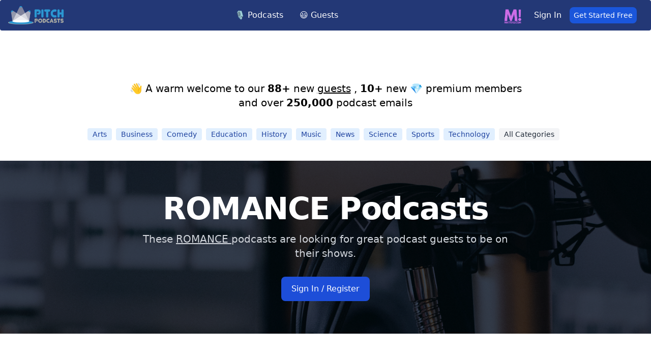

--- FILE ---
content_type: text/html; charset=UTF-8
request_url: https://pitchpodcasts.com/Romance/podcasts-looking-for-guests/
body_size: 7945
content:
<!DOCTYPE html>
<html lang="en">
<head>
    <!-- Google tag (gtag.js) -->
        <script async src="https://www.googletagmanager.com/gtag/js?id=UA-101202555-1"></script>
        <script>
          window.dataLayer = window.dataLayer || [];
          function gtag(){dataLayer.push(arguments);}
          gtag('js', new Date());

          gtag('config', 'UA-101202555-1');
        </script>


    <!-- Meta Information -->
    <meta charset="utf-8">
    <meta name="viewport" content="width=device-width, initial-scale=1">
    <title>Romance podcasts looking for guests.</title>
    <meta name="description"
          content="These Romance podcasts are looking for quality guests to be on their show.  Send your guest pitch today to be a guest on these Romance podcasts."/>
    <link rel="canonical" href="https://pitchpodcasts.com/Romance/podcasts-looking-for-guests"/>
    <meta property="og:locale" content="en_US"/>
    <meta property="og:type" content="website"/>
    <meta property="og:title" content="Romance podcasts looking for guests."/>
    <meta property="og:description"
          content="These Romance podcasts are looking for quality guests to be on their show.  Send your guest pitch today to be a guest on these Romance podcasts."/>
    <meta property="og:url" content="https://pitchpodcasts.com/Romance/podcasts-looking-for-guests"/>
    <meta property="og:site_name" content="PitchPodcasts.com"/>
    <meta property="og:image"
          content="https://images.unsplash.com/photo-1589903308904-1010c2294adc?ixid=MnwxMjA3fDB8MHxwaG90by1wYWdlfHx8fGVufDB8fHx8&amp;ixlib=rb-1.2.1&amp;auto=format&amp;fit=crop&amp;w=1350&amp;q=80"/>
    <meta name="twitter:card" content="summary_large_image"/>

    <!-- Favicon -->
    <link rel="shortcut icon" href="https://pitchpodcasts.com/assets/img/favicon.png">
    <link href="https://fonts.googleapis.com/css2?family=Poppins:ital,wght@0,500;0,600;0,700;1,400&display=swap"
          rel="stylesheet">
          <link rel="stylesheet" href="https://pitchpodcasts.com/build/assets/app.0a198344.css" /><script type="module" src="https://pitchpodcasts.com/build/assets/app.402fc5eb.js"></script></head>
<body>
<div x-data="{&quot;show&quot;:true,&quot;style&quot;:&quot;success&quot;,&quot;message&quot;:null}"
            :class="{ 'bg-indigo-500': style == 'success', 'bg-red-700': style == 'danger', 'bg-gray-500': style != 'success' && style != 'danger' }"
            style="display: none;"
            x-show="show && message"
            x-init="
                document.addEventListener('banner-message', event => {
                    style = event.detail.style;
                    message = event.detail.message;
                    show = true;
                });
            ">
    <div class="max-w-screen-xl mx-auto py-2 px-3 sm:px-6 lg:px-8">
        <div class="flex items-center justify-between flex-wrap">
            <div class="w-0 flex-1 flex items-center min-w-0">
                <span class="flex p-2 rounded-lg" :class="{ 'bg-indigo-600': style == 'success', 'bg-red-600': style == 'danger' }">
                    <svg x-show="style == 'success'" class="h-5 w-5 text-white" xmlns="http://www.w3.org/2000/svg" fill="none" viewBox="0 0 24 24" stroke="currentColor">
                        <path stroke-linecap="round" stroke-linejoin="round" stroke-width="2" d="M9 12l2 2 4-4m6 2a9 9 0 11-18 0 9 9 0 0118 0z" />
                    </svg>
                    <svg x-show="style == 'danger'" class="h-5 w-5 text-white" xmlns="http://www.w3.org/2000/svg" fill="none" viewBox="0 0 24 24" stroke="currentColor">
                        <path stroke-linecap="round" stroke-linejoin="round" stroke-width="2" d="M12 8v4m0 4h.01M21 12a9 9 0 11-18 0 9 9 0 0118 0z" />
                    </svg>
                    <svg x-show="style != 'success' && style != 'danger'" class="h-5 w-5 text-white" xmlns="http://www.w3.org/2000/svg" fill="none" viewBox="0 0 24 24" stroke="currentColor">
                        <path stroke-linecap="round" stroke-linejoin="round" stroke-width="2" d="M13 16h-1v-4h-1m1-4h.01M21 12a9 9 0 11-18 0 9 9 0 0118 0z" />
                    </svg>
                </span>

                <p class="ml-3 font-medium text-sm text-white truncate" x-text="message"></p>
            </div>

            <div class="shrink-0 sm:ml-3">
                <button
                    type="button"
                    class="-mr-1 flex p-2 rounded-md focus:outline-none sm:-mr-2 transition"
                    :class="{ 'hover:bg-indigo-600 focus:bg-indigo-600': style == 'success', 'hover:bg-red-600 focus:bg-red-600': style == 'danger' }"
                    aria-label="Dismiss"
                    x-on:click="show = false">
                    <svg class="h-5 w-5 text-white" xmlns="http://www.w3.org/2000/svg" fill="none" viewBox="0 0 24 24" stroke="currentColor">
                        <path stroke-linecap="round" stroke-linejoin="round" stroke-width="2" d="M6 18L18 6M6 6l12 12" />
                    </svg>
                </button>
            </div>
        </div>
    </div>
</div>

<nav wire:id="U2gDzFosaEvOkA7RUQY2" wire:initial-data="{&quot;fingerprint&quot;:{&quot;id&quot;:&quot;U2gDzFosaEvOkA7RUQY2&quot;,&quot;name&quot;:&quot;nav-bar&quot;,&quot;locale&quot;:&quot;en&quot;,&quot;path&quot;:&quot;Romance\/podcasts-looking-for-guests&quot;,&quot;method&quot;:&quot;GET&quot;,&quot;v&quot;:&quot;acj&quot;},&quot;effects&quot;:{&quot;listeners&quot;:[]},&quot;serverMemo&quot;:{&quot;children&quot;:[],&quot;errors&quot;:[],&quot;htmlHash&quot;:&quot;9da3ccb7&quot;,&quot;data&quot;:[],&quot;dataMeta&quot;:[],&quot;checksum&quot;:&quot;69043dd7308efcada4952a96f750dd65acc8b986ded0da2fa1f3b3c3f93b512c&quot;}}" class="bg-blue-900 border-gray-200 px-2 sm:px-4 py-2.5 rounded dark:bg-gray-900 header-nav fixed w-full">
    <div class="container flex flex-wrap justify-between items-center mx-auto">
        <a href="https://pitchpodcasts.com" class="flex items-center logo-section">
            <img src="https://pitchpodcasts.com/img/logo-dark.png" class="mr-3 h-6 sm:h-9" alt="Pitchcasts Logo">


        </a>

        <button data-collapse-toggle="navbar-default" type="button" class="inline-flex items-center p-2 ml-3 text-sm text-gray-500 rounded-lg md:hidden hover:bg-gray-100 focus:outline-none focus:ring-2 focus:ring-gray-200 dark:text-gray-400 dark:hover:bg-gray-700 dark:focus:ring-gray-600" aria-controls="navbar-default" aria-expanded="false">
              <span class="sr-only">Open main menu</span>
              <svg class="w-6 h-6" aria-hidden="true" fill="currentColor" viewBox="0 0 20 20" xmlns="http://www.w3.org/2000/svg"><path fill-rule="evenodd" d="M3 5a1 1 0 011-1h12a1 1 0 110 2H4a1 1 0 01-1-1zM3 10a1 1 0 011-1h12a1 1 0 110 2H4a1 1 0 01-1-1zM3 15a1 1 0 011-1h12a1 1 0 110 2H4a1 1 0 01-1-1z" clip-rule="evenodd"></path></svg>
            </button>

        <div class="flex items-center md:order-2 user-section">

                        <img src="https://solvecast.nyc3.cdn.digitaloceanspaces.com/matters_logo_transparent.png" class="mr-3 mt-1 h-6 sm:h-9" alt="Matters.com Logo">
                <a href="https://pitchpodcasts.com/login"
       class="block py-2 pr-4 pl-3 text-white border-b border-gray-100 hover:bg-gray-50 md:hover:bg-transparent md:border-0 md:hover:text-blue-700 dark:text-gray-400 md:dark:hover:text-white dark:hover:bg-gray-700 dark:hover:text-white md:dark:hover:bg-transparent dark:border-gray-700">Sign
        In</a>
<a href="/register">
       <button type="button" class="text-white
        bg-blue-700
        hover:bg-blue-500
        focus:ring-4
        focus:outline-none
        focus:ring-blue-300
        dark:focus:ring-blue-800
        font-medium
        rounded-lg
        text-sm
        text-center
        mr-3
        p-1.5
        px-2">Get Started Free</button>
    </a>
                    </div>

        <div class="hidden justify-between items-center w-full md:flex md:w-auto md:order-1" id="navbar-default">
            <ul class="flex flex-col mt-4 md:flex-row md:space-x-8 md:mt-0 md:text-sm md:font-medium">
                <li>
            <a href="https://pitchpodcasts.com/search"
           class="block py-2 pr-4 pl-3 text-white  border-b border-gray-100 hover:bg-gray-50 md:hover:bg-transparent md:border-0 md:hover:text-blue-700 md:p-0 dark:text-gray-400 md:dark:hover:text-white dark:hover:bg-gray-700 dark:hover:text-white md:dark:hover:bg-transparent dark:border-gray-700 text-base">🎙️ Podcasts</a>
    </li>
                <li>
            <a href="https://pitchpodcasts.com/guests"
           class="block py-2 pr-4 pl-3 text-white  border-b border-gray-100 hover:bg-gray-50 md:hover:bg-transparent md:border-0 md:hover:text-blue-700 md:p-0 dark:text-gray-400 md:dark:hover:text-white dark:hover:bg-gray-700 dark:hover:text-white md:dark:hover:bg-transparent dark:border-gray-700 text-base">😃 Guests</a>
    </li>

            </ul>
        </div>
    </div>

</nav>


<!-- Livewire Component wire-end:U2gDzFosaEvOkA7RUQY2 --><main class="container mx-auto pt-20">
   <style>
.image1{
       background-image: url('https://images.unsplash.com/photo-1589903308904-1010c2294adc?ixid=MnwxMjA3fDB8MHxwaG90by1wYWdlfHx8fGVufDB8fHx8&amp;ixlib=rb-1.2.1&amp;auto=format&amp;fit=crop&amp;w=1350&amp;q=80');
       background-size: cover;
    }
</style>

    <div wire:id="xCVh8H5xDBIyYADUwDUP" wire:initial-data="{&quot;fingerprint&quot;:{&quot;id&quot;:&quot;xCVh8H5xDBIyYADUwDUP&quot;,&quot;name&quot;:&quot;new-listings&quot;,&quot;locale&quot;:&quot;en&quot;,&quot;path&quot;:&quot;Romance\/podcasts-looking-for-guests&quot;,&quot;method&quot;:&quot;GET&quot;,&quot;v&quot;:&quot;acj&quot;},&quot;effects&quot;:{&quot;listeners&quot;:[]},&quot;serverMemo&quot;:{&quot;children&quot;:[],&quot;errors&quot;:[],&quot;htmlHash&quot;:&quot;98386d8a&quot;,&quot;data&quot;:{&quot;newPodcasts&quot;:3,&quot;newUsers&quot;:88,&quot;newSubscribers&quot;:10},&quot;dataMeta&quot;:[],&quot;checksum&quot;:&quot;5cdc43a5f23aade24b53e42b1574a9c2a2fba5d75d56faea2fbfab592b8dd081&quot;}}">
            <div class=" section-header text-center py-4 2xl:pt-20 xl:pt-20 md:pt-20 lg:pt-20 pt-40">
            <h4 class="text-xl">👋 A warm welcome to our
                                                    
                                        <strong>88+</strong> new <a href="/guests"><u>guests</u></a>
                                                                            ,
                                        <strong>10+</strong> new 💎 premium members
                                <br> and over <strong>250,000</strong> podcast emails
            </h4>
        </div>
    </div>

<!-- Livewire Component wire-end:xCVh8H5xDBIyYADUwDUP -->    <div wire:id="hBgYGHM4hWvwtnN03gEx" wire:initial-data="{&quot;fingerprint&quot;:{&quot;id&quot;:&quot;hBgYGHM4hWvwtnN03gEx&quot;,&quot;name&quot;:&quot;categories&quot;,&quot;locale&quot;:&quot;en&quot;,&quot;path&quot;:&quot;Romance\/podcasts-looking-for-guests&quot;,&quot;method&quot;:&quot;GET&quot;,&quot;v&quot;:&quot;acj&quot;},&quot;effects&quot;:{&quot;listeners&quot;:[]},&quot;serverMemo&quot;:{&quot;children&quot;:[],&quot;errors&quot;:[],&quot;htmlHash&quot;:&quot;c411e314&quot;,&quot;data&quot;:{&quot;categories&quot;:[]},&quot;dataMeta&quot;:{&quot;modelCollections&quot;:{&quot;categories&quot;:{&quot;class&quot;:&quot;App\\Models\\PodcastCategories&quot;,&quot;id&quot;:[1,8,15,19,29,51,55,70,86,102],&quot;relations&quot;:[],&quot;connection&quot;:&quot;mysql&quot;,&quot;collectionClass&quot;:null}}},&quot;checksum&quot;:&quot;e8c384560b8afd27e5ff563cf8b3f7ed4f8158ec91bb7a0420f9bb804d16763a&quot;}}" class="search-cat flex flex-wrap justify-center pb-10 px-4 xl:pt-5 lg:pt-5  md:pt-5 pt-15 mx-auto">
            <a href="/arts/podcasts-looking-for-guests/" class="bg-blue-100 text-blue-800 text-sm font-medium mr-2 px-2.5 py-0.5 rounded dark:bg-blue-200 dark:text-blue-800">Arts</a>
            <a href="/business/podcasts-looking-for-guests/" class="bg-blue-100 text-blue-800 text-sm font-medium mr-2 px-2.5 py-0.5 rounded dark:bg-blue-200 dark:text-blue-800">Business</a>
            <a href="/comedy/podcasts-looking-for-guests/" class="bg-blue-100 text-blue-800 text-sm font-medium mr-2 px-2.5 py-0.5 rounded dark:bg-blue-200 dark:text-blue-800">Comedy</a>
            <a href="/education/podcasts-looking-for-guests/" class="bg-blue-100 text-blue-800 text-sm font-medium mr-2 px-2.5 py-0.5 rounded dark:bg-blue-200 dark:text-blue-800">Education</a>
            <a href="/history/podcasts-looking-for-guests/" class="bg-blue-100 text-blue-800 text-sm font-medium mr-2 px-2.5 py-0.5 rounded dark:bg-blue-200 dark:text-blue-800">History</a>
            <a href="/music/podcasts-looking-for-guests/" class="bg-blue-100 text-blue-800 text-sm font-medium mr-2 px-2.5 py-0.5 rounded dark:bg-blue-200 dark:text-blue-800">Music</a>
            <a href="/news/podcasts-looking-for-guests/" class="bg-blue-100 text-blue-800 text-sm font-medium mr-2 px-2.5 py-0.5 rounded dark:bg-blue-200 dark:text-blue-800">News</a>
            <a href="/science/podcasts-looking-for-guests/" class="bg-blue-100 text-blue-800 text-sm font-medium mr-2 px-2.5 py-0.5 rounded dark:bg-blue-200 dark:text-blue-800">Science</a>
            <a href="/sports/podcasts-looking-for-guests/" class="bg-blue-100 text-blue-800 text-sm font-medium mr-2 px-2.5 py-0.5 rounded dark:bg-blue-200 dark:text-blue-800">Sports</a>
            <a href="/technology/podcasts-looking-for-guests/" class="bg-blue-100 text-blue-800 text-sm font-medium mr-2 px-2.5 py-0.5 rounded dark:bg-blue-200 dark:text-blue-800">Technology</a>
    
    <a href="/podcasts/categories/" class="bg-gray-100 text-gray-800 text-sm font-medium mr-2 px-2.5 py-0.5 rounded dark:bg-gray-200 dark:text-gray-800">All Categories</a>
</div>


<!-- Livewire Component wire-end:hBgYGHM4hWvwtnN03gEx -->
    <div>
           <section class="image1 flex  bg-no-repeat bg-cover bg-center bg-gray-700 bg-blend-multiply">
                <div class="relative py-8 px-4 mx-auto max-w-screen-xl text-white lg:py-16 xl:px-0 z-1 ">
                    <div class="mb-6 max-w-screen-md lg:mb-0  text-center">
                        <h1 class="mb-4 text-4xl font-extrabold tracking-tight leading-tight text-white md:text-5xl lg:text-6xl">ROMANCE Podcasts</h1>
                        <p class="mb-6 font-light text-gray-300 lg:mb-8 md:text-lg lg:text-xl">These <span class= "underline"> ROMANCE </span> podcasts are looking for great podcast guests to be on their shows.</p>

                                                <a href="/register" class="inline-flex items-center py-3 px-5 font-medium text-center text-white rounded-lg bg-primary-700 hover:bg-primary-800 focus:ring-4 focus:outline-none focus:ring-primary-900 dark:bg-primary-600 dark:hover:bg-primary-700 dark:focus:ring-primary-800">
                            Sign In / Register
                        </a>
                                            </div>

                </div>
              </section>

        </div>

    <div wire:id="v5f1NAc9KUS6KmSqFm9o" wire:initial-data="{&quot;fingerprint&quot;:{&quot;id&quot;:&quot;v5f1NAc9KUS6KmSqFm9o&quot;,&quot;name&quot;:&quot;pods-featured&quot;,&quot;locale&quot;:&quot;en&quot;,&quot;path&quot;:&quot;Romance\/podcasts-looking-for-guests&quot;,&quot;method&quot;:&quot;GET&quot;,&quot;v&quot;:&quot;acj&quot;},&quot;effects&quot;:{&quot;listeners&quot;:[&quot;searchTermUpdated&quot;],&quot;path&quot;:&quot;https:\/\/pitchpodcasts.com\/Romance\/podcasts-looking-for-guests?categoryId=&quot;},&quot;serverMemo&quot;:{&quot;children&quot;:[],&quot;errors&quot;:[],&quot;htmlHash&quot;:&quot;454d65c5&quot;,&quot;data&quot;:{&quot;searchTerm&quot;:&quot;Romance&quot;,&quot;categories&quot;:null,&quot;categoryId&quot;:&quot;&quot;,&quot;category&quot;:&quot;&quot;,&quot;podPage&quot;:1,&quot;sort&quot;:&quot;newest&quot;,&quot;hasGuest&quot;:&quot;&quot;,&quot;page&quot;:1,&quot;paginators&quot;:{&quot;page&quot;:1,&quot;podPage&quot;:1}},&quot;dataMeta&quot;:[],&quot;checksum&quot;:&quot;8446ae13b9804ec8766c0940c75ae9508b18dc5ad9bda67344093432be599fea&quot;}}">
<div class="flex flex-col">





<aside aria-label="Related articles" class="py-2 lg:py-24 bg-white dark:bg-gray-900 antialiased">

    <div class="px-4 mx-auto max-w-screen-xl">
        <h2 class="mb-8 text-2xl font-bold text-gray-900 dark:text-white">More ROMANCE Podcasts to Contact</h2>

           <div wire:loading.remove>
       <div class="grid gap-12 xs:grid-cols-1 sm:grid-cols-2 lg:grid-cols-5 justify-items-center">
                        

                                <article class="max-w-xs">
                                    <a href="https://pitchpodcasts.com/pods/carolyn-talks-podcast/324634?cde=6yhm">
                                        <img src="https://is1-ssl.mzstatic.com/image/thumb/Podcasts211/v4/0a/6a/1c/0a6a1ce3-7f76-e49d-55f4-870eb8e8a28d/mza_9010343380689165846.jpeg/600x600bb.jpg" width = "300px" loading="lazy"  class="mb-5 rounded-lg" alt="Carolyn Talks..., Podcast Image">
                                    </a>
                                    <h2 class="mb-2 text-xl font-bold leading-tight text-gray-900 dark:text-white">
                                        <a href="https://pitchpodcasts.com/pods/carolyn-talks-podcast/324634?cde=6yhm">Carolyn Talks..., Podcast</a>
                                    </h2>
                                    <p class="mb-4 text-gray-500 dark:text-gray-400">       Looking for guests who are passionate creators, from filmmakers to authors, willing to dive deep int...</p>
                                    <a href="https://pitchpodcasts.com/pods/carolyn-talks-podcast/324634?cde=6yhm" class="inline-flex items-center font-medium underline underline-offset-4 text-primary-600 dark:text-primary-500 hover:no-underline">
                                        Contact Podcast
                                    </a>
                                </article>
                                        

                                <article class="max-w-xs">
                                    <a href="https://pitchpodcasts.com/pods/book-nook/307825?cde=6lip">
                                        <img src="https://is1-ssl.mzstatic.com/image/thumb/Podcasts221/v4/ef/fb/a0/effba0f5-9c28-30b4-1d04-6789a54038ae/mza_2324210727048060880.jpg/600x600bb.jpg" width = "300px" loading="lazy"  class="mb-5 rounded-lg" alt="Book Nook Image">
                                    </a>
                                    <h2 class="mb-2 text-xl font-bold leading-tight text-gray-900 dark:text-white">
                                        <a href="https://pitchpodcasts.com/pods/book-nook/307825?cde=6lip">Book Nook</a>
                                    </h2>
                                    <p class="mb-4 text-gray-500 dark:text-gray-400">       Seeking a guest who is an established author, historian, politician, pundit, journalist, celebrity,...</p>
                                    <a href="https://pitchpodcasts.com/pods/book-nook/307825?cde=6lip" class="inline-flex items-center font-medium underline underline-offset-4 text-primary-600 dark:text-primary-500 hover:no-underline">
                                        Contact Podcast
                                    </a>
                                </article>
                                        

                                <article class="max-w-xs">
                                    <a href="https://pitchpodcasts.com/pods/this-travel-tribe/302526?cde=6hfi">
                                        <img src="https://is1-ssl.mzstatic.com/image/thumb/Podcasts125/v4/41/5d/1f/415d1f54-d301-c539-8d83-ce77cc035299/mza_3021308416744624583.jpg/600x600bb.jpg" width = "300px" loading="lazy"  class="mb-5 rounded-lg" alt="This Travel Tribe Image">
                                    </a>
                                    <h2 class="mb-2 text-xl font-bold leading-tight text-gray-900 dark:text-white">
                                        <a href="https://pitchpodcasts.com/pods/this-travel-tribe/302526?cde=6hfi">This Travel Tribe</a>
                                    </h2>
                                    <p class="mb-4 text-gray-500 dark:text-gray-400">       Seeking guests who are seasoned travel experts, luxury destination planners, or couples who have exp...</p>
                                    <a href="https://pitchpodcasts.com/pods/this-travel-tribe/302526?cde=6hfi" class="inline-flex items-center font-medium underline underline-offset-4 text-primary-600 dark:text-primary-500 hover:no-underline">
                                        Contact Podcast
                                    </a>
                                </article>
                                        

                                <article class="max-w-xs">
                                    <a href="https://pitchpodcasts.com/pods/juicy-scoop-with-heather-mcdonald/5417?cde=46h">
                                        <img src="https://is1-ssl.mzstatic.com/image/thumb/Podcasts211/v4/50/3d/39/503d39af-104b-5d6c-9c8f-a5f7df010a11/mza_15668042697910738575.jpg/600x600bb.jpg" width = "300px" loading="lazy"  class="mb-5 rounded-lg" alt="Juicy Scoop with Heather McDonald Image">
                                    </a>
                                    <h2 class="mb-2 text-xl font-bold leading-tight text-gray-900 dark:text-white">
                                        <a href="https://pitchpodcasts.com/pods/juicy-scoop-with-heather-mcdonald/5417?cde=46h">Juicy Scoop with Heather McDonald</a>
                                    </h2>
                                    <p class="mb-4 text-gray-500 dark:text-gray-400">       Interested in voices who can shed light on Hollywood gossip, celebrity romances, and reality TV dram...</p>
                                    <a href="https://pitchpodcasts.com/pods/juicy-scoop-with-heather-mcdonald/5417?cde=46h" class="inline-flex items-center font-medium underline underline-offset-4 text-primary-600 dark:text-primary-500 hover:no-underline">
                                        Contact Podcast
                                    </a>
                                </article>
                                        

                                <article class="max-w-xs">
                                    <a href="https://pitchpodcasts.com/pods/romance-weekly/219168?cde=4p40">
                                        <img src="https://is1-ssl.mzstatic.com/image/thumb/Podcasts221/v4/88/18/57/8818577f-a750-0fa7-6fc4-f17adb4b83cb/mza_14249771824063460020.jpg/600x600bb.jpg" width = "300px" loading="lazy"  class="mb-5 rounded-lg" alt="Romance Weekly Image">
                                    </a>
                                    <h2 class="mb-2 text-xl font-bold leading-tight text-gray-900 dark:text-white">
                                        <a href="https://pitchpodcasts.com/pods/romance-weekly/219168?cde=4p40">Romance Weekly</a>
                                    </h2>
                                    <p class="mb-4 text-gray-500 dark:text-gray-400">       Looking to interview authors, relationship experts, and real-life couples who can discuss the intric...</p>
                                    <a href="https://pitchpodcasts.com/pods/romance-weekly/219168?cde=4p40" class="inline-flex items-center font-medium underline underline-offset-4 text-primary-600 dark:text-primary-500 hover:no-underline">
                                        Contact Podcast
                                    </a>
                                </article>
                            
    </div>
           </div>

    <div class="flex justify-center p-4">
        <div>
            <nav role="navigation" aria-label="Pagination Navigation" class="flex justify-between">
            <span>
                
                                    <span class="relative inline-flex items-center px-4 py-2 text-sm font-medium text-gray-500 bg-white border border-gray-300 cursor-default leading-5 rounded-md select-none">
                        &laquo; Previous
                    </span>
                            </span>

            <span>
                
                                                            <button wire:click="nextPage('podPage')" wire:loading.attr="disabled" dusk="nextPage.podPage" class="relative inline-flex items-center px-4 py-2 ml-3 text-sm font-medium text-gray-700 bg-white border border-gray-300 leading-5 rounded-md hover:text-gray-500 focus:outline-none focus:shadow-outline-blue focus:border-blue-300 active:bg-gray-100 active:text-gray-700 transition ease-in-out duration-150">
                                Next &raquo;
                        </button>
                                                </span>
        </nav>
    </div>
        </div>
    </div>
    
</aside>







</div>
</div>

<!-- Livewire Component wire-end:v5f1NAc9KUS6KmSqFm9o -->    <div wire:id="vOflELslRtxwVpcW6uFy" wire:initial-data="{&quot;fingerprint&quot;:{&quot;id&quot;:&quot;vOflELslRtxwVpcW6uFy&quot;,&quot;name&quot;:&quot;podcasts-pagination&quot;,&quot;locale&quot;:&quot;en&quot;,&quot;path&quot;:&quot;Romance\/podcasts-looking-for-guests&quot;,&quot;method&quot;:&quot;GET&quot;,&quot;v&quot;:&quot;acj&quot;},&quot;effects&quot;:{&quot;listeners&quot;:[],&quot;path&quot;:&quot;https:\/\/pitchpodcasts.com\/Romance\/podcasts-looking-for-guests?categoryId=&quot;},&quot;serverMemo&quot;:{&quot;children&quot;:[],&quot;errors&quot;:[],&quot;htmlHash&quot;:&quot;b9f95615&quot;,&quot;data&quot;:{&quot;podcasts&quot;:[],&quot;totalPodcasts&quot;:1,&quot;perPage&quot;:18,&quot;totalPages&quot;:1,&quot;ads&quot;:[],&quot;page&quot;:1,&quot;minPageInPagination&quot;:1,&quot;maxPageInPagination&quot;:1,&quot;category&quot;:&quot;Romance&quot;,&quot;query&quot;:null},&quot;dataMeta&quot;:{&quot;modelCollections&quot;:{&quot;podcasts&quot;:{&quot;class&quot;:&quot;App\\Models\\Podcasts&quot;,&quot;id&quot;:[549],&quot;relations&quot;:[],&quot;connection&quot;:&quot;mysql&quot;,&quot;collectionClass&quot;:null},&quot;ads&quot;:{&quot;class&quot;:&quot;App\\Models\\Ads&quot;,&quot;id&quot;:[12],&quot;relations&quot;:[],&quot;connection&quot;:&quot;mysql&quot;,&quot;collectionClass&quot;:null}}},&quot;checksum&quot;:&quot;fd8e0092a0e7b484fbedd1ab69cd0515f6e149b2bf8c7a1afdc37278913d2318&quot;}}" class="podcasts py-5 mx-auto">
            <h2 class="text-center text-3xl font-semibold pt-5 pb-10">These ROMANCE podcasts are looking for guests like you...</h2>

                   <div class="grid gap-6 sm:grid-cols-2 lg:grid-cols-3 xl:grid-cols-3 px-8">
                                    <div class="max-w-md bg-white rounded-lg border border-gray-200 shadow-md dark:bg-gray-800 dark:border-gray-700 mb-10 justify-self-stretch">
    <a href="/podcast/a-cry-in-the-moons-light">




            <img class="rounded-t-lg" loading="lazy" src="https://resources.pitchpodcasts.com/wp-content/uploads/2022/01/CryITML-close-1400.jpg"
               onerror="this.onerror=null;this.src='https://pitchpodcasts.com/img/image-coming-soon.jpg';" alt="Image of podcast A Cry in the Moon&#039;s Light"/>

    </a>
    <div class="p-5">
        <a href="/podcast/a-cry-in-the-moons-light">
            <h5 class="mb-2 text-2xl font-bold tracking-tight text-gray-900 dark:text-white">A Cry in the Moon&#039;s Light</h5>          </a>
        <p class="mb-3 font-normal text-gray-700 dark:text-gray-400">Based on the novel of the same name, this is an audio drama Horror / Romance about a beautiful young woman who must travel through a dark forest to be by the side of her dying grandmother. The sett...</p>
        <a href="/podcast/a-cry-in-the-moons-light"
           class="inline-flex items-center py-2 px-3 text-sm font-medium text-center text-white bg-blue-700 rounded-lg hover:bg-blue-800 focus:ring-4 focus:outline-none focus:ring-blue-300 dark:bg-blue-600 dark:hover:bg-blue-700 dark:focus:ring-blue-800">
            Pitch Podcast
            <svg aria-hidden="true" class="ml-2 -mr-1 w-4 h-4" fill="currentColor" viewBox="0 0 20 20"
                 xmlns="http://www.w3.org/2000/svg">
                <path fill-rule="evenodd"
                      d="M10.293 3.293a1 1 0 011.414 0l6 6a1 1 0 010 1.414l-6 6a1 1 0 01-1.414-1.414L14.586 11H3a1 1 0 110-2h11.586l-4.293-4.293a1 1 0 010-1.414z"
                      clip-rule="evenodd"></path>
            </svg>



        </a>

    </div>
            <div class="podcast-keywords p-5">
            <a class="bg-blue-100 text-blue-800 text-xs font-semibold mr-2 px-2.5 py-0.5 rounded dark:bg-blue-200 dark:text-blue-800" href="/Fiction/podcasts-looking-for-guests/">
            Fiction
        </a>
            <a class="bg-blue-100 text-blue-800 text-xs font-semibold mr-2 px-2.5 py-0.5 rounded dark:bg-blue-200 dark:text-blue-800" href="/Horror/podcasts-looking-for-guests/">
            Horror
        </a>
            <a class="bg-blue-100 text-blue-800 text-xs font-semibold mr-2 px-2.5 py-0.5 rounded dark:bg-blue-200 dark:text-blue-800" href="/Romance/podcasts-looking-for-guests/">
            Romance
        </a>
    </div>
    </div>
                            </div>
                    
                    <div class="row flex flex-row justify-center">
    <div class="panel-body max-w-6xl w-full p-1 bg-gray-200 rounded">
        <a href="/register" class="flex flex-row justify-center bg-green-400 rounded text-white p-3"><svg class="w-6 h-6 pr-2" fill="none" stroke="currentColor" viewBox="0 0 24 24" xmlns="http://www.w3.org/2000/svg"><path stroke-linecap="round" stroke-linejoin="round" stroke-width="2" d="M12 6v6m0 0v6m0-6h6m-6 0H6"></path></svg>Add Your Podcast Now - It's FREE</a>
    </div>
</div>
        
            </div>

<!-- Livewire Component wire-end:vOflELslRtxwVpcW6uFy -->

    <article
    class="flex flex-row w-full items-center bg-white rounded-lg border shadow-md md:flex-row hover:bg-gray-100 dark:border-gray-700 dark:bg-gray-800 dark:hover:bg-gray-700 my-10 ">
    <div class="cta-image">
        <img class="object-cover h-64 rounded-t-lg md:rounded-none md:rounded-l-lg"
             src="https://images.unsplash.com/photo-1551818255-e6e10975bc17?ixid=MnwxMjA3fDB8MHxwaG90by1wYWdlfHx8fGVufDB8fHx8&ixlib=rb-1.2.1&auto=format&fit=crop&w=1673&q=80"
             alt="Audience Image">
    </div>

    <div class="flex flex-col justify-start p-4 leading-normal">

        <h5 class="mb-2 text-2xl font-bold tracking-tight text-gray-900 dark:text-white">🚀 <a href="https://pitchpodcasts.com/register">Grow your
            audience. Grow your brand.</a></h5>


        <article>
            <div class="flex items-center mb-4 space-x-4">
                <img class="w-14 h-14 rounded-full"
                     src="https://i1.wp.com/resources.pitchpodcasts.com/wp-content/uploads/2021/08/IMG_3303.jpg?zoom=2&resize=150%2C150&ssl=1"
                     alt="Image of Emily">
                <div class="flex flex-col">
                    <div class="flex items-center mb-1">
                        <svg aria-hidden="true" class="w-5 h-5 text-yellow-400" fill="currentColor" viewBox="0 0 20 20"
                             xmlns="http://www.w3.org/2000/svg"><title>First star</title>
                            <path
                                d="M9.049 2.927c.3-.921 1.603-.921 1.902 0l1.07 3.292a1 1 0 00.95.69h3.462c.969 0 1.371 1.24.588 1.81l-2.8 2.034a1 1 0 00-.364 1.118l1.07 3.292c.3.921-.755 1.688-1.54 1.118l-2.8-2.034a1 1 0 00-1.175 0l-2.8 2.034c-.784.57-1.838-.197-1.539-1.118l1.07-3.292a1 1 0 00-.364-1.118L2.98 8.72c-.783-.57-.38-1.81.588-1.81h3.461a1 1 0 00.951-.69l1.07-3.292z"></path>
                        </svg>
                        <svg aria-hidden="true" class="w-5 h-5 text-yellow-400" fill="currentColor" viewBox="0 0 20 20"
                             xmlns="http://www.w3.org/2000/svg"><title>Second star</title>
                            <path
                                d="M9.049 2.927c.3-.921 1.603-.921 1.902 0l1.07 3.292a1 1 0 00.95.69h3.462c.969 0 1.371 1.24.588 1.81l-2.8 2.034a1 1 0 00-.364 1.118l1.07 3.292c.3.921-.755 1.688-1.54 1.118l-2.8-2.034a1 1 0 00-1.175 0l-2.8 2.034c-.784.57-1.838-.197-1.539-1.118l1.07-3.292a1 1 0 00-.364-1.118L2.98 8.72c-.783-.57-.38-1.81.588-1.81h3.461a1 1 0 00.951-.69l1.07-3.292z"></path>
                        </svg>
                        <svg aria-hidden="true" class="w-5 h-5 text-yellow-400" fill="currentColor" viewBox="0 0 20 20"
                             xmlns="http://www.w3.org/2000/svg"><title>Third star</title>
                            <path
                                d="M9.049 2.927c.3-.921 1.603-.921 1.902 0l1.07 3.292a1 1 0 00.95.69h3.462c.969 0 1.371 1.24.588 1.81l-2.8 2.034a1 1 0 00-.364 1.118l1.07 3.292c.3.921-.755 1.688-1.54 1.118l-2.8-2.034a1 1 0 00-1.175 0l-2.8 2.034c-.784.57-1.838-.197-1.539-1.118l1.07-3.292a1 1 0 00-.364-1.118L2.98 8.72c-.783-.57-.38-1.81.588-1.81h3.461a1 1 0 00.951-.69l1.07-3.292z"></path>
                        </svg>
                        <svg aria-hidden="true" class="w-5 h-5 text-yellow-400" fill="currentColor" viewBox="0 0 20 20"
                             xmlns="http://www.w3.org/2000/svg"><title>Fourth star</title>
                            <path
                                d="M9.049 2.927c.3-.921 1.603-.921 1.902 0l1.07 3.292a1 1 0 00.95.69h3.462c.969 0 1.371 1.24.588 1.81l-2.8 2.034a1 1 0 00-.364 1.118l1.07 3.292c.3.921-.755 1.688-1.54 1.118l-2.8-2.034a1 1 0 00-1.175 0l-2.8 2.034c-.784.57-1.838-.197-1.539-1.118l1.07-3.292a1 1 0 00-.364-1.118L2.98 8.72c-.783-.57-.38-1.81.588-1.81h3.461a1 1 0 00.951-.69l1.07-3.292z"></path>
                        </svg>
                        <svg aria-hidden="true" class="w-5 h-5 text-yellow-400" fill="currentColor" viewBox="0 0 20 20"
                             xmlns="http://www.w3.org/2000/svg"><title>Fifth star</title>
                            <path
                                d="M9.049 2.927c.3-.921 1.603-.921 1.902 0l1.07 3.292a1 1 0 00.95.69h3.462c.969 0 1.371 1.24.588 1.81l-2.8 2.034a1 1 0 00-.364 1.118l1.07 3.292c.3.921-.755 1.688-1.54 1.118l-2.8-2.034a1 1 0 00-1.175 0l-2.8 2.034c-.784.57-1.838-.197-1.539-1.118l1.07-3.292a1 1 0 00-.364-1.118L2.98 8.72c-.783-.57-.38-1.81.588-1.81h3.461a1 1 0 00.951-.69l1.07-3.292z"></path>
                        </svg>
                    </div>
                    <p class="mb-2 font-light text-sm text-gray-500 dark:text-gray-400"><i><strong>"I have been extremely pleased with PitchPodcasts! I was able to land my very first podcast and I’m just getting started! A very valuable resource for anyone looking to promote their product, service or story through guest podcasting!"</strong> - <a target="_new" href="https://pitchpodcasts.com/guest/5s1ilrsrxoop"><strong><u>Emily Rotondi</u></strong></a></i></p>
                </div>
            </div>
        </article><article>
            <div class="flex items-center mb-4 space-x-4">
                <img class="w-14 h-14 rounded-full"
                     src="https://resources.pitchpodcasts.com/wp-content/uploads/2021/09/profile.png"
                     alt="Image of Lawrence">
                <div class="flex flex-col">
                    <div class="flex items-center mb-1">
                        <svg aria-hidden="true" class="w-5 h-5 text-yellow-400" fill="currentColor" viewBox="0 0 20 20"
                             xmlns="http://www.w3.org/2000/svg"><title>First star</title>
                            <path
                                d="M9.049 2.927c.3-.921 1.603-.921 1.902 0l1.07 3.292a1 1 0 00.95.69h3.462c.969 0 1.371 1.24.588 1.81l-2.8 2.034a1 1 0 00-.364 1.118l1.07 3.292c.3.921-.755 1.688-1.54 1.118l-2.8-2.034a1 1 0 00-1.175 0l-2.8 2.034c-.784.57-1.838-.197-1.539-1.118l1.07-3.292a1 1 0 00-.364-1.118L2.98 8.72c-.783-.57-.38-1.81.588-1.81h3.461a1 1 0 00.951-.69l1.07-3.292z"></path>
                        </svg>
                        <svg aria-hidden="true" class="w-5 h-5 text-yellow-400" fill="currentColor" viewBox="0 0 20 20"
                             xmlns="http://www.w3.org/2000/svg"><title>Second star</title>
                            <path
                                d="M9.049 2.927c.3-.921 1.603-.921 1.902 0l1.07 3.292a1 1 0 00.95.69h3.462c.969 0 1.371 1.24.588 1.81l-2.8 2.034a1 1 0 00-.364 1.118l1.07 3.292c.3.921-.755 1.688-1.54 1.118l-2.8-2.034a1 1 0 00-1.175 0l-2.8 2.034c-.784.57-1.838-.197-1.539-1.118l1.07-3.292a1 1 0 00-.364-1.118L2.98 8.72c-.783-.57-.38-1.81.588-1.81h3.461a1 1 0 00.951-.69l1.07-3.292z"></path>
                        </svg>
                        <svg aria-hidden="true" class="w-5 h-5 text-yellow-400" fill="currentColor" viewBox="0 0 20 20"
                             xmlns="http://www.w3.org/2000/svg"><title>Third star</title>
                            <path
                                d="M9.049 2.927c.3-.921 1.603-.921 1.902 0l1.07 3.292a1 1 0 00.95.69h3.462c.969 0 1.371 1.24.588 1.81l-2.8 2.034a1 1 0 00-.364 1.118l1.07 3.292c.3.921-.755 1.688-1.54 1.118l-2.8-2.034a1 1 0 00-1.175 0l-2.8 2.034c-.784.57-1.838-.197-1.539-1.118l1.07-3.292a1 1 0 00-.364-1.118L2.98 8.72c-.783-.57-.38-1.81.588-1.81h3.461a1 1 0 00.951-.69l1.07-3.292z"></path>
                        </svg>
                        <svg aria-hidden="true" class="w-5 h-5 text-yellow-400" fill="currentColor" viewBox="0 0 20 20"
                             xmlns="http://www.w3.org/2000/svg"><title>Fourth star</title>
                            <path
                                d="M9.049 2.927c.3-.921 1.603-.921 1.902 0l1.07 3.292a1 1 0 00.95.69h3.462c.969 0 1.371 1.24.588 1.81l-2.8 2.034a1 1 0 00-.364 1.118l1.07 3.292c.3.921-.755 1.688-1.54 1.118l-2.8-2.034a1 1 0 00-1.175 0l-2.8 2.034c-.784.57-1.838-.197-1.539-1.118l1.07-3.292a1 1 0 00-.364-1.118L2.98 8.72c-.783-.57-.38-1.81.588-1.81h3.461a1 1 0 00.951-.69l1.07-3.292z"></path>
                        </svg>
                        <svg aria-hidden="true" class="w-5 h-5 text-yellow-400" fill="currentColor" viewBox="0 0 20 20"
                             xmlns="http://www.w3.org/2000/svg"><title>Fifth star</title>
                            <path
                                d="M9.049 2.927c.3-.921 1.603-.921 1.902 0l1.07 3.292a1 1 0 00.95.69h3.462c.969 0 1.371 1.24.588 1.81l-2.8 2.034a1 1 0 00-.364 1.118l1.07 3.292c.3.921-.755 1.688-1.54 1.118l-2.8-2.034a1 1 0 00-1.175 0l-2.8 2.034c-.784.57-1.838-.197-1.539-1.118l1.07-3.292a1 1 0 00-.364-1.118L2.98 8.72c-.783-.57-.38-1.81.588-1.81h3.461a1 1 0 00.951-.69l1.07-3.292z"></path>
                        </svg>
                    </div>
                    <p class="mb-2 font-light text-sm text-gray-500 dark:text-gray-400"><i><strong>"I contacted five podcasters. I did five episodes 100 percent booking! Thank you!"</strong> - <strong>Lawrence B.</strong></i></p>
                </div>
            </div>
        </article>
        <div>
            <a href="https://pitchpodcasts.com/register"
               class="inline-flex items-center py-2 px-3 text-sm font-medium text-center text-white bg-blue-700 rounded-lg hover:bg-blue-800 focus:ring-4 focus:outline-none focus:ring-blue-300 dark:bg-blue-600 dark:hover:bg-blue-700 dark:focus:ring-blue-800">
              Get Started Free</u>
                <svg aria-hidden="true" class="ml-2 -mr-1 w-4 h-4" fill="currentColor" viewBox="0 0 20 20"
                     xmlns="http://www.w3.org/2000/svg">
                    <path fill-rule="evenodd"
                          d="M10.293 3.293a1 1 0 011.414 0l6 6a1 1 0 010 1.414l-6 6a1 1 0 01-1.414-1.414L14.586 11H3a1 1 0 110-2h11.586l-4.293-4.293a1 1 0 010-1.414z"
                          clip-rule="evenodd"></path>
                </svg>



            </a>
        </div>
    </div>
</article>
</main>
<div wire:id="bwtBDAU1VAzgOOMI0ecx" wire:initial-data="{&quot;fingerprint&quot;:{&quot;id&quot;:&quot;bwtBDAU1VAzgOOMI0ecx&quot;,&quot;name&quot;:&quot;messages&quot;,&quot;locale&quot;:&quot;en&quot;,&quot;path&quot;:&quot;Romance\/podcasts-looking-for-guests&quot;,&quot;method&quot;:&quot;GET&quot;,&quot;v&quot;:&quot;acj&quot;},&quot;effects&quot;:{&quot;listeners&quot;:[]},&quot;serverMemo&quot;:{&quot;children&quot;:[],&quot;errors&quot;:[],&quot;htmlHash&quot;:&quot;49b3cb58&quot;,&quot;data&quot;:[],&quot;dataMeta&quot;:[],&quot;checksum&quot;:&quot;777ac42096c51a2361f4d862322a627b1d58c828a9fa21ba668ab74d8c28c47e&quot;}}">
    </div>

<!-- Livewire Component wire-end:bwtBDAU1VAzgOOMI0ecx -->


<script src="/livewire/livewire.js?id=de3fca26689cb5a39af4" data-turbo-eval="false" data-turbolinks-eval="false" ></script><script data-turbo-eval="false" data-turbolinks-eval="false" >window.livewire = new Livewire();window.Livewire = window.livewire;window.livewire_app_url = '';window.livewire_token = 'eDymfg0KUvv5SDCLWFR3taOgWrhsFk4PpnbrK36k';window.deferLoadingAlpine = function (callback) {window.addEventListener('livewire:load', function () {callback();});};let started = false;window.addEventListener('alpine:initializing', function () {if (! started) {window.livewire.start();started = true;}});document.addEventListener("DOMContentLoaded", function () {if (! started) {window.livewire.start();started = true;}});</script>


</body>
</html>



--- FILE ---
content_type: text/css
request_url: https://pitchpodcasts.com/build/assets/app.0a198344.css
body_size: 13295
content:
*,:before,:after{box-sizing:border-box;border-width:0;border-style:solid;border-color:#e5e7eb}:before,:after{--tw-content: ""}html{line-height:1.5;-webkit-text-size-adjust:100%;-moz-tab-size:4;-o-tab-size:4;tab-size:4;font-family:Inter,ui-sans-serif,system-ui,-apple-system,system-ui,Segoe UI,Roboto,Helvetica Neue,Arial,Noto Sans,sans-serif,Apple Color Emoji,Segoe UI Emoji,Segoe UI Symbol,Noto Color Emoji}body{margin:0;line-height:inherit}hr{height:0;color:inherit;border-top-width:1px}abbr:where([title]){-webkit-text-decoration:underline dotted;text-decoration:underline dotted}h1,h2,h3,h4,h5,h6{font-size:inherit;font-weight:inherit}a{color:inherit;text-decoration:inherit}b,strong{font-weight:bolder}code,kbd,samp,pre{font-family:ui-monospace,SFMono-Regular,Menlo,Monaco,Consolas,Liberation Mono,Courier New,monospace;font-size:1em}small{font-size:80%}sub,sup{font-size:75%;line-height:0;position:relative;vertical-align:baseline}sub{bottom:-.25em}sup{top:-.5em}table{text-indent:0;border-color:inherit;border-collapse:collapse}button,input,optgroup,select,textarea{font-family:inherit;font-size:100%;font-weight:inherit;line-height:inherit;color:inherit;margin:0;padding:0}button,select{text-transform:none}button,[type=button],[type=reset],[type=submit]{-webkit-appearance:button;background-color:transparent;background-image:none}:-moz-focusring{outline:auto}:-moz-ui-invalid{box-shadow:none}progress{vertical-align:baseline}::-webkit-inner-spin-button,::-webkit-outer-spin-button{height:auto}[type=search]{-webkit-appearance:textfield;outline-offset:-2px}::-webkit-search-decoration{-webkit-appearance:none}::-webkit-file-upload-button{-webkit-appearance:button;font:inherit}summary{display:list-item}blockquote,dl,dd,h1,h2,h3,h4,h5,h6,hr,figure,p,pre{margin:0}fieldset{margin:0;padding:0}legend{padding:0}ol,ul,menu{list-style:none;margin:0;padding:0}textarea{resize:vertical}input::-moz-placeholder,textarea::-moz-placeholder{opacity:1;color:#9ca3af}input::placeholder,textarea::placeholder{opacity:1;color:#9ca3af}button,[role=button]{cursor:pointer}:disabled{cursor:default}img,svg,video,canvas,audio,iframe,embed,object{display:block;vertical-align:middle}img,video{max-width:100%;height:auto}[type=text],[type=email],[type=url],[type=password],[type=number],[type=date],[type=datetime-local],[type=month],[type=search],[type=tel],[type=time],[type=week],[multiple],textarea,select{-webkit-appearance:none;-moz-appearance:none;appearance:none;background-color:#fff;border-color:#6b7280;border-width:1px;border-radius:0;padding:.5rem .75rem;font-size:1rem;line-height:1.5rem;--tw-shadow: 0 0 #0000}[type=text]:focus,[type=email]:focus,[type=url]:focus,[type=password]:focus,[type=number]:focus,[type=date]:focus,[type=datetime-local]:focus,[type=month]:focus,[type=search]:focus,[type=tel]:focus,[type=time]:focus,[type=week]:focus,[multiple]:focus,textarea:focus,select:focus{outline:2px solid transparent;outline-offset:2px;--tw-ring-inset: var(--tw-empty, );--tw-ring-offset-width: 0px;--tw-ring-offset-color: #fff;--tw-ring-color: #1C64F2;--tw-ring-offset-shadow: var(--tw-ring-inset) 0 0 0 var(--tw-ring-offset-width) var(--tw-ring-offset-color);--tw-ring-shadow: var(--tw-ring-inset) 0 0 0 calc(1px + var(--tw-ring-offset-width)) var(--tw-ring-color);box-shadow:var(--tw-ring-offset-shadow),var(--tw-ring-shadow),var(--tw-shadow);border-color:#1c64f2}input::-moz-placeholder,textarea::-moz-placeholder{color:#6b7280;opacity:1}input::placeholder,textarea::placeholder{color:#6b7280;opacity:1}::-webkit-datetime-edit-fields-wrapper{padding:0}::-webkit-date-and-time-value{min-height:1.5em}select{background-image:url("data:image/svg+xml,%3csvg xmlns='http://www.w3.org/2000/svg' fill='none' viewBox='0 0 20 20'%3e%3cpath stroke='%236B7280' stroke-linecap='round' stroke-linejoin='round' stroke-width='1.5' d='M6 8l4 4 4-4'/%3e%3c/svg%3e");background-position:right .5rem center;background-repeat:no-repeat;background-size:1.5em 1.5em;padding-right:2.5rem;-webkit-print-color-adjust:exact;color-adjust:exact;print-color-adjust:exact}[multiple]{background-image:initial;background-position:initial;background-repeat:unset;background-size:initial;padding-right:.75rem;-webkit-print-color-adjust:unset;color-adjust:unset;print-color-adjust:unset}[type=checkbox],[type=radio]{-webkit-appearance:none;-moz-appearance:none;appearance:none;padding:0;-webkit-print-color-adjust:exact;color-adjust:exact;print-color-adjust:exact;display:inline-block;vertical-align:middle;background-origin:border-box;-webkit-user-select:none;-moz-user-select:none;user-select:none;flex-shrink:0;height:1rem;width:1rem;color:#1c64f2;background-color:#fff;border-color:#6b7280;border-width:1px;--tw-shadow: 0 0 #0000}[type=checkbox]{border-radius:0}[type=radio]{border-radius:100%}[type=checkbox]:focus,[type=radio]:focus{outline:2px solid transparent;outline-offset:2px;--tw-ring-inset: var(--tw-empty, );--tw-ring-offset-width: 2px;--tw-ring-offset-color: #fff;--tw-ring-color: #1C64F2;--tw-ring-offset-shadow: var(--tw-ring-inset) 0 0 0 var(--tw-ring-offset-width) var(--tw-ring-offset-color);--tw-ring-shadow: var(--tw-ring-inset) 0 0 0 calc(2px + var(--tw-ring-offset-width)) var(--tw-ring-color);box-shadow:var(--tw-ring-offset-shadow),var(--tw-ring-shadow),var(--tw-shadow)}[type=checkbox]:checked,[type=radio]:checked,.dark [type=checkbox]:checked,.dark [type=radio]:checked{border-color:transparent;background-color:currentColor;background-size:100% 100%;background-position:center;background-repeat:no-repeat}[type=checkbox]:checked{background-image:url("data:image/svg+xml,%3csvg viewBox='0 0 16 16' fill='white' xmlns='http://www.w3.org/2000/svg'%3e%3cpath d='M12.207 4.793a1 1 0 010 1.414l-5 5a1 1 0 01-1.414 0l-2-2a1 1 0 011.414-1.414L6.5 9.086l4.293-4.293a1 1 0 011.414 0z'/%3e%3c/svg%3e")}[type=radio]:checked{background-image:url("data:image/svg+xml,%3csvg viewBox='0 0 16 16' fill='white' xmlns='http://www.w3.org/2000/svg'%3e%3ccircle cx='8' cy='8' r='3'/%3e%3c/svg%3e")}[type=checkbox]:indeterminate{background-image:url("data:image/svg+xml,%3csvg xmlns='http://www.w3.org/2000/svg' fill='none' viewBox='0 0 16 16'%3e%3cpath stroke='white' stroke-linecap='round' stroke-linejoin='round' stroke-width='2' d='M4 8h8'/%3e%3c/svg%3e");border-color:transparent;background-color:currentColor;background-size:100% 100%;background-position:center;background-repeat:no-repeat}[type=checkbox]:indeterminate:hover,[type=checkbox]:indeterminate:focus{border-color:transparent;background-color:currentColor}[type=file]{background:unset;border-color:inherit;border-width:0;border-radius:0;padding:0;font-size:unset;line-height:inherit}[type=file]:focus{outline:1px auto inherit}input[type=file]::-webkit-file-upload-button{color:#fff;background:#1F2937;border:0;font-weight:500;font-size:.875rem;cursor:pointer;padding:.625rem 1rem .625rem 2rem;-webkit-margin-start:-1rem;margin-inline-start:-1rem;-webkit-margin-end:1rem;margin-inline-end:1rem}input[type=file]::file-selector-button{color:#fff;background:#1F2937;border:0;font-weight:500;font-size:.875rem;cursor:pointer;padding:.625rem 1rem .625rem 2rem;-webkit-margin-start:-1rem;margin-inline-start:-1rem;-webkit-margin-end:1rem;margin-inline-end:1rem}input[type=file]::-webkit-file-upload-button:hover{background:#374151}input[type=file]::file-selector-button:hover{background:#374151}.dark input[type=file]::-webkit-file-upload-button{color:#fff;background:#4B5563}.dark input[type=file]::file-selector-button{color:#fff;background:#4B5563}.dark input[type=file]::-webkit-file-upload-button:hover{background:#6B7280}.dark input[type=file]::file-selector-button:hover{background:#6B7280}input[type=range]::-webkit-slider-thumb{height:1.25rem;width:1.25rem;background:#1C64F2;border-radius:9999px;border:0;appearance:none;-moz-appearance:none;-webkit-appearance:none;cursor:pointer}input[type=range]:disabled::-webkit-slider-thumb{background:#9CA3AF}.dark input[type=range]:disabled::-webkit-slider-thumb{background:#6B7280}input[type=range]:focus::-webkit-slider-thumb{outline:2px solid transparent;outline-offset:2px;--tw-ring-offset-shadow: var(--tw-ring-inset) 0 0 0 var(--tw-ring-offset-width) var(--tw-ring-offset-color);--tw-ring-shadow: var(--tw-ring-inset) 0 0 0 calc(4px + var(--tw-ring-offset-width)) var(--tw-ring-color);box-shadow:var(--tw-ring-offset-shadow),var(--tw-ring-shadow),var(--tw-shadow, 0 0 #0000);--tw-ring-opacity: 1px;--tw-ring-color: rgb(164 202 254 / var(--tw-ring-opacity))}input[type=range]::-moz-range-thumb{height:1.25rem;width:1.25rem;background:#1C64F2;border-radius:9999px;border:0;appearance:none;-moz-appearance:none;-webkit-appearance:none;cursor:pointer}input[type=range]:disabled::-moz-range-thumb{background:#9CA3AF}.dark input[type=range]:disabled::-moz-range-thumb{background:#6B7280}input[type=range]::-moz-range-progress{background:#3F83F8}input[type=range]::-ms-fill-lower{background:#3F83F8}.toggle-bg:after{content:"";position:absolute;top:.125rem;left:.125rem;background:white;border-color:#d1d5db;border-width:1px;border-radius:9999px;height:1.25rem;width:1.25rem;transition-property:background-color,border-color,color,fill,stroke,opacity,box-shadow,transform,filter,backdrop-filter,-webkit-backdrop-filter;transition-duration:.15s;box-shadow:var(--tw-ring-inset) 0 0 0 calc(0px + var(--tw-ring-offset-width)) var(--tw-ring-color)}input:checked+.toggle-bg:after{transform:translate(100%);border-color:#fff}input:checked+.toggle-bg{background:#1C64F2;border-color:#1c64f2}.tooltip-arrow,.tooltip-arrow:before{position:absolute;width:8px;height:8px;background:inherit}.tooltip-arrow{visibility:hidden}.tooltip-arrow:before{content:"";visibility:visible;transform:rotate(45deg)}[data-tooltip-style^=light]+.tooltip>.tooltip-arrow:before{border-style:solid;border-color:#e5e7eb}[data-tooltip-style^=light]+.tooltip[data-popper-placement^=top]>.tooltip-arrow:before{border-bottom-width:1px;border-right-width:1px}[data-tooltip-style^=light]+.tooltip[data-popper-placement^=right]>.tooltip-arrow:before{border-bottom-width:1px;border-left-width:1px}[data-tooltip-style^=light]+.tooltip[data-popper-placement^=bottom]>.tooltip-arrow:before{border-top-width:1px;border-left-width:1px}[data-tooltip-style^=light]+.tooltip[data-popper-placement^=left]>.tooltip-arrow:before{border-top-width:1px;border-right-width:1px}.tooltip[data-popper-placement^=top]>.tooltip-arrow{bottom:-4px}.tooltip[data-popper-placement^=bottom]>.tooltip-arrow{top:-4px}.tooltip[data-popper-placement^=left]>.tooltip-arrow{right:-4px}.tooltip[data-popper-placement^=right]>.tooltip-arrow{left:-4px}.tooltip.invisible>.tooltip-arrow:before{visibility:hidden}[data-popper-arrow],[data-popper-arrow]:before{position:absolute;width:8px;height:8px;background:inherit}[data-popper-arrow]{visibility:hidden}[data-popper-arrow]:before{content:"";visibility:visible;transform:rotate(45deg)}[data-popper-arrow]:after{content:"";visibility:visible;transform:rotate(45deg);position:absolute;width:9px;height:9px;background:inherit}[role=tooltip]>[data-popper-arrow]:before{border-style:solid;border-color:#e5e7eb}.dark [role=tooltip]>[data-popper-arrow]:before{border-style:solid;border-color:#4b5563}[role=tooltip]>[data-popper-arrow]:after{border-style:solid;border-color:#e5e7eb}.dark [role=tooltip]>[data-popper-arrow]:after{border-style:solid;border-color:#4b5563}[role=tooltip][data-popper-placement^=top]>[data-popper-arrow]:before{border-bottom-width:1px;border-right-width:1px}[role=tooltip][data-popper-placement^=top]>[data-popper-arrow]:after{border-bottom-width:1px;border-right-width:1px}[role=tooltip][data-popper-placement^=right]>[data-popper-arrow]:before{border-bottom-width:1px;border-left-width:1px}[role=tooltip][data-popper-placement^=right]>[data-popper-arrow]:after{border-bottom-width:1px;border-left-width:1px}[role=tooltip][data-popper-placement^=bottom]>[data-popper-arrow]:before{border-top-width:1px;border-left-width:1px}[role=tooltip][data-popper-placement^=bottom]>[data-popper-arrow]:after{border-top-width:1px;border-left-width:1px}[role=tooltip][data-popper-placement^=left]>[data-popper-arrow]:before{border-top-width:1px;border-right-width:1px}[role=tooltip][data-popper-placement^=left]>[data-popper-arrow]:after{border-top-width:1px;border-right-width:1px}[role=tooltip][data-popper-placement^=top]>[data-popper-arrow]{bottom:-5px}[role=tooltip][data-popper-placement^=bottom]>[data-popper-arrow]{top:-5px}[role=tooltip][data-popper-placement^=left]>[data-popper-arrow]{right:-5px}[role=tooltip][data-popper-placement^=right]>[data-popper-arrow]{left:-5px}[role=tooltip].invisible>[data-popper-arrow]:before{visibility:hidden}[role=tooltip].invisible>[data-popper-arrow]:after{visibility:hidden}*,:before,:after{--tw-border-spacing-x: 0;--tw-border-spacing-y: 0;--tw-translate-x: 0;--tw-translate-y: 0;--tw-rotate: 0;--tw-skew-x: 0;--tw-skew-y: 0;--tw-scale-x: 1;--tw-scale-y: 1;--tw-pan-x: ;--tw-pan-y: ;--tw-pinch-zoom: ;--tw-scroll-snap-strictness: proximity;--tw-ordinal: ;--tw-slashed-zero: ;--tw-numeric-figure: ;--tw-numeric-spacing: ;--tw-numeric-fraction: ;--tw-ring-inset: ;--tw-ring-offset-width: 0px;--tw-ring-offset-color: #fff;--tw-ring-color: rgb(63 131 248 / .5);--tw-ring-offset-shadow: 0 0 #0000;--tw-ring-shadow: 0 0 #0000;--tw-shadow: 0 0 #0000;--tw-shadow-colored: 0 0 #0000;--tw-blur: ;--tw-brightness: ;--tw-contrast: ;--tw-grayscale: ;--tw-hue-rotate: ;--tw-invert: ;--tw-saturate: ;--tw-sepia: ;--tw-drop-shadow: ;--tw-backdrop-blur: ;--tw-backdrop-brightness: ;--tw-backdrop-contrast: ;--tw-backdrop-grayscale: ;--tw-backdrop-hue-rotate: ;--tw-backdrop-invert: ;--tw-backdrop-opacity: ;--tw-backdrop-saturate: ;--tw-backdrop-sepia: }::-webkit-backdrop{--tw-border-spacing-x: 0;--tw-border-spacing-y: 0;--tw-translate-x: 0;--tw-translate-y: 0;--tw-rotate: 0;--tw-skew-x: 0;--tw-skew-y: 0;--tw-scale-x: 1;--tw-scale-y: 1;--tw-pan-x: ;--tw-pan-y: ;--tw-pinch-zoom: ;--tw-scroll-snap-strictness: proximity;--tw-ordinal: ;--tw-slashed-zero: ;--tw-numeric-figure: ;--tw-numeric-spacing: ;--tw-numeric-fraction: ;--tw-ring-inset: ;--tw-ring-offset-width: 0px;--tw-ring-offset-color: #fff;--tw-ring-color: rgb(63 131 248 / .5);--tw-ring-offset-shadow: 0 0 #0000;--tw-ring-shadow: 0 0 #0000;--tw-shadow: 0 0 #0000;--tw-shadow-colored: 0 0 #0000;--tw-blur: ;--tw-brightness: ;--tw-contrast: ;--tw-grayscale: ;--tw-hue-rotate: ;--tw-invert: ;--tw-saturate: ;--tw-sepia: ;--tw-drop-shadow: ;--tw-backdrop-blur: ;--tw-backdrop-brightness: ;--tw-backdrop-contrast: ;--tw-backdrop-grayscale: ;--tw-backdrop-hue-rotate: ;--tw-backdrop-invert: ;--tw-backdrop-opacity: ;--tw-backdrop-saturate: ;--tw-backdrop-sepia: }::backdrop{--tw-border-spacing-x: 0;--tw-border-spacing-y: 0;--tw-translate-x: 0;--tw-translate-y: 0;--tw-rotate: 0;--tw-skew-x: 0;--tw-skew-y: 0;--tw-scale-x: 1;--tw-scale-y: 1;--tw-pan-x: ;--tw-pan-y: ;--tw-pinch-zoom: ;--tw-scroll-snap-strictness: proximity;--tw-ordinal: ;--tw-slashed-zero: ;--tw-numeric-figure: ;--tw-numeric-spacing: ;--tw-numeric-fraction: ;--tw-ring-inset: ;--tw-ring-offset-width: 0px;--tw-ring-offset-color: #fff;--tw-ring-color: rgb(63 131 248 / .5);--tw-ring-offset-shadow: 0 0 #0000;--tw-ring-shadow: 0 0 #0000;--tw-shadow: 0 0 #0000;--tw-shadow-colored: 0 0 #0000;--tw-blur: ;--tw-brightness: ;--tw-contrast: ;--tw-grayscale: ;--tw-hue-rotate: ;--tw-invert: ;--tw-saturate: ;--tw-sepia: ;--tw-drop-shadow: ;--tw-backdrop-blur: ;--tw-backdrop-brightness: ;--tw-backdrop-contrast: ;--tw-backdrop-grayscale: ;--tw-backdrop-hue-rotate: ;--tw-backdrop-invert: ;--tw-backdrop-opacity: ;--tw-backdrop-saturate: ;--tw-backdrop-sepia: }.container{width:100%}@media (min-width: 640px){.container{max-width:640px}}@media (min-width: 768px){.container{max-width:768px}}@media (min-width: 1024px){.container{max-width:1024px}}@media (min-width: 1280px){.container{max-width:1280px}}@media (min-width: 1536px){.container{max-width:1536px}}.sr-only{position:absolute;width:1px;height:1px;padding:0;margin:-1px;overflow:hidden;clip:rect(0,0,0,0);white-space:nowrap;border-width:0}.pointer-events-none{pointer-events:none}.visible{visibility:visible}.invisible{visibility:hidden}.static{position:static}.fixed{position:fixed}.absolute{position:absolute}.relative{position:relative}.sticky{position:-webkit-sticky;position:sticky}.inset-0{top:0px;right:0px;bottom:0px;left:0px}.inset-y-0{top:0px;bottom:0px}.left-0{left:0px}.right-0{right:0px}.bottom-0{bottom:0px}.right-2\.5{right:.625rem}.bottom-2\.5{bottom:.625rem}.right-2{right:.5rem}.bottom-2{bottom:.5rem}.top-0{top:0px}.left-1\/2{left:50%}.bottom-\[60px\]{bottom:60px}.z-0{z-index:0}.z-50{z-index:50}.z-10{z-index:10}.z-20{z-index:20}.z-30{z-index:30}.z-40{z-index:40}.col-span-6{grid-column:span 6 / span 6}.col-span-full{grid-column:1 / -1}.col-span-2{grid-column:span 2 / span 2}.col-auto{grid-column:auto}.float-right{float:right}.m-3{margin:.75rem}.m-2{margin:.5rem}.m-4{margin:1rem}.m-5{margin:1.25rem}.m-6{margin:1.5rem}.mx-auto{margin-left:auto;margin-right:auto}.my-8{margin-top:2rem;margin-bottom:2rem}.my-4{margin-top:1rem;margin-bottom:1rem}.-mx-1\.5{margin-left:-.375rem;margin-right:-.375rem}.-my-1\.5{margin-top:-.375rem;margin-bottom:-.375rem}.-mx-1{margin-left:-.25rem;margin-right:-.25rem}.-my-1{margin-top:-.25rem;margin-bottom:-.25rem}.my-7{margin-top:1.75rem;margin-bottom:1.75rem}.my-10{margin-top:2.5rem;margin-bottom:2.5rem}.my-6{margin-top:1.5rem;margin-bottom:1.5rem}.mx-3{margin-left:.75rem;margin-right:.75rem}.ml-3{margin-left:.75rem}.-ml-px{margin-left:-1px}.mt-5{margin-top:1.25rem}.mt-6{margin-top:1.5rem}.-mr-1{margin-right:-.25rem}.mt-3{margin-top:.75rem}.mt-2{margin-top:.5rem}.mt-4{margin-top:1rem}.mt-1{margin-top:.25rem}.mb-6{margin-bottom:1.5rem}.mr-2{margin-right:.5rem}.mt-8{margin-top:2rem}.ml-4{margin-left:1rem}.ml-12{margin-left:3rem}.ml-1{margin-left:.25rem}.ml-2{margin-left:.5rem}.-mr-0\.5{margin-right:-.125rem}.-mr-0{margin-right:-0px}.-mr-2{margin-right:-.5rem}.mr-3{margin-right:.75rem}.mt-10{margin-top:2.5rem}.ml-6{margin-left:1.5rem}.mb-4{margin-bottom:1rem}.mb-3{margin-bottom:.75rem}.mb-5{margin-bottom:1.25rem}.mr-2\.5{margin-right:.625rem}.mb-2{margin-bottom:.5rem}.mb-8{margin-bottom:2rem}.mt-14{margin-top:3.5rem}.mr-auto{margin-right:auto}.mb-10{margin-bottom:2.5rem}.mr-4{margin-right:1rem}.ml-auto{margin-left:auto}.-mb-px{margin-bottom:-1px}.ml-0{margin-left:0}.mr-12{margin-right:3rem}.-mt-px{margin-top:-1px}.mb-1{margin-bottom:.25rem}.-ml-1{margin-left:-.25rem}.mr-14{margin-right:3.5rem}.ml-5{margin-left:1.25rem}.mb-0{margin-bottom:0}.-mt-5{margin-top:-1.25rem}.mb-1\.5{margin-bottom:.375rem}.mt-0\.5{margin-top:.125rem}.mt-0{margin-top:0}.block{display:block}.inline-block{display:inline-block}.inline{display:inline}.flex{display:flex}.inline-flex{display:inline-flex}.table{display:table}.flow-root{display:flow-root}.grid{display:grid}.contents{display:contents}.hidden{display:none}.h-6{height:1.5rem}.h-9{height:2.25rem}.h-5{height:1.25rem}.h-16{height:4rem}.h-12{height:3rem}.h-8{height:2rem}.h-4{height:1rem}.h-10{height:2.5rem}.h-20{height:5rem}.h-64{height:16rem}.h-96{height:24rem}.h-3\.5{height:.875rem}.h-3{height:.75rem}.h-11{height:2.75rem}.h-24{height:6rem}.h-full{height:100%}.h-modal{height:calc(100% - 2rem)}.h-auto{height:auto}.h-px{height:1px}.h-14{height:3.5rem}.h-52{height:13rem}.h-28{height:7rem}.h-7{height:1.75rem}.h-2{height:.5rem}.max-h-\[80vh\]{max-height:80vh}.min-h-screen{min-height:100vh}.min-h-0{min-height:0px}.w-64{width:16rem}.w-1\/2{width:50%}.w-5{width:1.25rem}.w-16{width:4rem}.w-full{width:100%}.w-0{width:0px}.w-12{width:3rem}.w-6{width:1.5rem}.w-3\/4{width:75%}.w-48{width:12rem}.w-auto{width:auto}.w-8{width:2rem}.w-4{width:1rem}.w-60{width:15rem}.w-10{width:2.5rem}.w-20{width:5rem}.w-72{width:18rem}.w-3\.5{width:.875rem}.w-3{width:.75rem}.w-11{width:2.75rem}.w-2\/3{width:66.666667%}.w-96{width:24rem}.w-24{width:6rem}.w-44{width:11rem}.w-32{width:8rem}.w-2{width:.5rem}.w-14{width:3.5rem}.w-28{width:7rem}.w-7{width:1.75rem}.w-56{width:14rem}.min-w-0{min-width:0px}.min-w-full{min-width:100%}.max-w-screen-xl{max-width:1280px}.max-w-7xl{max-width:80rem}.max-w-xl{max-width:36rem}.max-w-prose{max-width:65ch}.max-w-md{max-width:28rem}.max-w-2xl{max-width:42rem}.max-w-screen-sm{max-width:640px}.max-w-screen-md{max-width:768px}.max-w-xs{max-width:20rem}.max-w-4xl{max-width:56rem}.max-w-6xl{max-width:72rem}.max-w-full{max-width:100%}.max-w-sm{max-width:24rem}.max-w-lg{max-width:32rem}.flex-1{flex:1 1 0%}.flex-shrink-0{flex-shrink:0}.flex-shrink{flex-shrink:1}.shrink-0{flex-shrink:0}.grow{flex-grow:1}.table-fixed{table-layout:fixed}.origin-top-left{transform-origin:top left}.origin-top{transform-origin:top}.origin-top-right{transform-origin:top right}.translate-y-4{--tw-translate-y: 1rem;transform:translate(var(--tw-translate-x),var(--tw-translate-y)) rotate(var(--tw-rotate)) skew(var(--tw-skew-x)) skewY(var(--tw-skew-y)) scaleX(var(--tw-scale-x)) scaleY(var(--tw-scale-y))}.translate-y-0{--tw-translate-y: 0px;transform:translate(var(--tw-translate-x),var(--tw-translate-y)) rotate(var(--tw-rotate)) skew(var(--tw-skew-x)) skewY(var(--tw-skew-y)) scaleX(var(--tw-scale-x)) scaleY(var(--tw-scale-y))}.-translate-x-1\/2{--tw-translate-x: -50%;transform:translate(var(--tw-translate-x),var(--tw-translate-y)) rotate(var(--tw-rotate)) skew(var(--tw-skew-x)) skewY(var(--tw-skew-y)) scaleX(var(--tw-scale-x)) scaleY(var(--tw-scale-y))}.-translate-x-full{--tw-translate-x: -100%;transform:translate(var(--tw-translate-x),var(--tw-translate-y)) rotate(var(--tw-rotate)) skew(var(--tw-skew-x)) skewY(var(--tw-skew-y)) scaleX(var(--tw-scale-x)) scaleY(var(--tw-scale-y))}.translate-x-full{--tw-translate-x: 100%;transform:translate(var(--tw-translate-x),var(--tw-translate-y)) rotate(var(--tw-rotate)) skew(var(--tw-skew-x)) skewY(var(--tw-skew-y)) scaleX(var(--tw-scale-x)) scaleY(var(--tw-scale-y))}.translate-x-0{--tw-translate-x: 0px;transform:translate(var(--tw-translate-x),var(--tw-translate-y)) rotate(var(--tw-rotate)) skew(var(--tw-skew-x)) skewY(var(--tw-skew-y)) scaleX(var(--tw-scale-x)) scaleY(var(--tw-scale-y))}.-translate-y-full{--tw-translate-y: -100%;transform:translate(var(--tw-translate-x),var(--tw-translate-y)) rotate(var(--tw-rotate)) skew(var(--tw-skew-x)) skewY(var(--tw-skew-y)) scaleX(var(--tw-scale-x)) scaleY(var(--tw-scale-y))}.translate-y-full{--tw-translate-y: 100%;transform:translate(var(--tw-translate-x),var(--tw-translate-y)) rotate(var(--tw-rotate)) skew(var(--tw-skew-x)) skewY(var(--tw-skew-y)) scaleX(var(--tw-scale-x)) scaleY(var(--tw-scale-y))}.rotate-90{--tw-rotate: 90deg;transform:translate(var(--tw-translate-x),var(--tw-translate-y)) rotate(var(--tw-rotate)) skew(var(--tw-skew-x)) skewY(var(--tw-skew-y)) scaleX(var(--tw-scale-x)) scaleY(var(--tw-scale-y))}.rotate-180{--tw-rotate: 180deg;transform:translate(var(--tw-translate-x),var(--tw-translate-y)) rotate(var(--tw-rotate)) skew(var(--tw-skew-x)) skewY(var(--tw-skew-y)) scaleX(var(--tw-scale-x)) scaleY(var(--tw-scale-y))}.scale-95{--tw-scale-x: .95;--tw-scale-y: .95;transform:translate(var(--tw-translate-x),var(--tw-translate-y)) rotate(var(--tw-rotate)) skew(var(--tw-skew-x)) skewY(var(--tw-skew-y)) scaleX(var(--tw-scale-x)) scaleY(var(--tw-scale-y))}.scale-100{--tw-scale-x: 1;--tw-scale-y: 1;transform:translate(var(--tw-translate-x),var(--tw-translate-y)) rotate(var(--tw-rotate)) skew(var(--tw-skew-x)) skewY(var(--tw-skew-y)) scaleX(var(--tw-scale-x)) scaleY(var(--tw-scale-y))}.transform{transform:translate(var(--tw-translate-x),var(--tw-translate-y)) rotate(var(--tw-rotate)) skew(var(--tw-skew-x)) skewY(var(--tw-skew-y)) scaleX(var(--tw-scale-x)) scaleY(var(--tw-scale-y))}.transform-none{transform:none}@-webkit-keyframes spin{to{transform:rotate(360deg)}}@keyframes spin{to{transform:rotate(360deg)}}.animate-spin{-webkit-animation:spin 1s linear infinite;animation:spin 1s linear infinite}.cursor-default{cursor:default}.cursor-pointer{cursor:pointer}.cursor-wait{cursor:wait}.cursor-not-allowed{cursor:not-allowed}.select-none{-webkit-user-select:none;-moz-user-select:none;user-select:none}.resize{resize:both}.list-inside{list-style-position:inside}.list-disc{list-style-type:disc}.list-none{list-style-type:none}.list-decimal{list-style-type:decimal}.grid-cols-4{grid-template-columns:repeat(4,minmax(0,1fr))}.grid-cols-7{grid-template-columns:repeat(7,minmax(0,1fr))}.grid-cols-6{grid-template-columns:repeat(6,minmax(0,1fr))}.grid-cols-1{grid-template-columns:repeat(1,minmax(0,1fr))}.grid-cols-2{grid-template-columns:repeat(2,minmax(0,1fr))}.grid-cols-3{grid-template-columns:repeat(3,minmax(0,1fr))}.flex-row{flex-direction:row}.flex-col{flex-direction:column}.flex-wrap{flex-wrap:wrap}.items-start{align-items:flex-start}.items-end{align-items:flex-end}.items-center{align-items:center}.items-baseline{align-items:baseline}.justify-start{justify-content:flex-start}.justify-end{justify-content:flex-end}.justify-center{justify-content:center}.justify-between{justify-content:space-between}.justify-items-center{justify-items:center}.gap-6{gap:1.5rem}.gap-4{gap:1rem}.gap-1{gap:.25rem}.gap-2\.5{gap:.625rem}.gap-2{gap:.5rem}.gap-5{gap:1.25rem}.gap-8{gap:2rem}.gap-12{gap:3rem}.gap-x-4{-moz-column-gap:1rem;column-gap:1rem}.gap-y-8{row-gap:2rem}.space-x-8>:not([hidden])~:not([hidden]){--tw-space-x-reverse: 0;margin-right:calc(2rem * var(--tw-space-x-reverse));margin-left:calc(2rem * calc(1 - var(--tw-space-x-reverse)))}.space-y-1>:not([hidden])~:not([hidden]){--tw-space-y-reverse: 0;margin-top:calc(.25rem * calc(1 - var(--tw-space-y-reverse)));margin-bottom:calc(.25rem * var(--tw-space-y-reverse))}.space-y-6>:not([hidden])~:not([hidden]){--tw-space-y-reverse: 0;margin-top:calc(1.5rem * calc(1 - var(--tw-space-y-reverse)));margin-bottom:calc(1.5rem * var(--tw-space-y-reverse))}.space-x-6>:not([hidden])~:not([hidden]){--tw-space-x-reverse: 0;margin-right:calc(1.5rem * var(--tw-space-x-reverse));margin-left:calc(1.5rem * calc(1 - var(--tw-space-x-reverse)))}.space-x-2>:not([hidden])~:not([hidden]){--tw-space-x-reverse: 0;margin-right:calc(.5rem * var(--tw-space-x-reverse));margin-left:calc(.5rem * calc(1 - var(--tw-space-x-reverse)))}.space-x-1>:not([hidden])~:not([hidden]){--tw-space-x-reverse: 0;margin-right:calc(.25rem * var(--tw-space-x-reverse));margin-left:calc(.25rem * calc(1 - var(--tw-space-x-reverse)))}.space-y-4>:not([hidden])~:not([hidden]){--tw-space-y-reverse: 0;margin-top:calc(1rem * calc(1 - var(--tw-space-y-reverse)));margin-bottom:calc(1rem * var(--tw-space-y-reverse))}.space-y-3>:not([hidden])~:not([hidden]){--tw-space-y-reverse: 0;margin-top:calc(.75rem * calc(1 - var(--tw-space-y-reverse)));margin-bottom:calc(.75rem * var(--tw-space-y-reverse))}.space-y-2>:not([hidden])~:not([hidden]){--tw-space-y-reverse: 0;margin-top:calc(.5rem * calc(1 - var(--tw-space-y-reverse)));margin-bottom:calc(.5rem * var(--tw-space-y-reverse))}.-space-x-4>:not([hidden])~:not([hidden]){--tw-space-x-reverse: 0;margin-right:calc(-1rem * var(--tw-space-x-reverse));margin-left:calc(-1rem * calc(1 - var(--tw-space-x-reverse)))}.space-x-4>:not([hidden])~:not([hidden]){--tw-space-x-reverse: 0;margin-right:calc(1rem * var(--tw-space-x-reverse));margin-left:calc(1rem * calc(1 - var(--tw-space-x-reverse)))}.space-x-3>:not([hidden])~:not([hidden]){--tw-space-x-reverse: 0;margin-right:calc(.75rem * var(--tw-space-x-reverse));margin-left:calc(.75rem * calc(1 - var(--tw-space-x-reverse)))}.space-y-8>:not([hidden])~:not([hidden]){--tw-space-y-reverse: 0;margin-top:calc(2rem * calc(1 - var(--tw-space-y-reverse)));margin-bottom:calc(2rem * var(--tw-space-y-reverse))}.-space-x-px>:not([hidden])~:not([hidden]){--tw-space-x-reverse: 0;margin-right:calc(-1px * var(--tw-space-x-reverse));margin-left:calc(-1px * calc(1 - var(--tw-space-x-reverse)))}.space-y-5>:not([hidden])~:not([hidden]){--tw-space-y-reverse: 0;margin-top:calc(1.25rem * calc(1 - var(--tw-space-y-reverse)));margin-bottom:calc(1.25rem * var(--tw-space-y-reverse))}.space-x-2\.5>:not([hidden])~:not([hidden]){--tw-space-x-reverse: 0;margin-right:calc(.625rem * var(--tw-space-x-reverse));margin-left:calc(.625rem * calc(1 - var(--tw-space-x-reverse)))}.space-x-0>:not([hidden])~:not([hidden]){--tw-space-x-reverse: 0;margin-right:calc(0px * var(--tw-space-x-reverse));margin-left:calc(0px * calc(1 - var(--tw-space-x-reverse)))}.divide-y>:not([hidden])~:not([hidden]){--tw-divide-y-reverse: 0;border-top-width:calc(1px * calc(1 - var(--tw-divide-y-reverse)));border-bottom-width:calc(1px * var(--tw-divide-y-reverse))}.divide-x>:not([hidden])~:not([hidden]){--tw-divide-x-reverse: 0;border-right-width:calc(1px * var(--tw-divide-x-reverse));border-left-width:calc(1px * calc(1 - var(--tw-divide-x-reverse)))}.divide-x-2>:not([hidden])~:not([hidden]){--tw-divide-x-reverse: 0;border-right-width:calc(2px * var(--tw-divide-x-reverse));border-left-width:calc(2px * calc(1 - var(--tw-divide-x-reverse)))}.divide-gray-200>:not([hidden])~:not([hidden]){--tw-divide-opacity: 1;border-color:rgb(229 231 235 / var(--tw-divide-opacity))}.divide-primary-500>:not([hidden])~:not([hidden]){--tw-divide-opacity: 1;border-color:rgb(59 130 246 / var(--tw-divide-opacity))}.divide-gray-100>:not([hidden])~:not([hidden]){--tw-divide-opacity: 1;border-color:rgb(243 244 246 / var(--tw-divide-opacity))}.divide-gray-500>:not([hidden])~:not([hidden]){--tw-divide-opacity: 1;border-color:rgb(107 114 128 / var(--tw-divide-opacity))}.place-self-center{place-self:center}.self-center{align-self:center}.justify-self-stretch{justify-self:stretch}.overflow-hidden{overflow:hidden}.overflow-x-auto{overflow-x:auto}.overflow-y-auto{overflow-y:auto}.overflow-x-hidden{overflow-x:hidden}.overflow-y-hidden{overflow-y:hidden}.overflow-y-visible{overflow-y:visible}.overflow-y-scroll{overflow-y:scroll}.truncate{overflow:hidden;text-overflow:ellipsis;white-space:nowrap}.whitespace-nowrap{white-space:nowrap}.break-words{overflow-wrap:break-word}.break-all{word-break:break-all}.rounded-md{border-radius:.375rem}.rounded-lg{border-radius:.5rem}.rounded{border-radius:.25rem}.rounded-full{border-radius:9999px}.rounded-l-lg{border-top-left-radius:.5rem;border-bottom-left-radius:.5rem}.rounded-r-lg{border-top-right-radius:.5rem;border-bottom-right-radius:.5rem}.rounded-l-md{border-top-left-radius:.375rem;border-bottom-left-radius:.375rem}.rounded-r-md{border-top-right-radius:.375rem;border-bottom-right-radius:.375rem}.rounded-t-none{border-top-left-radius:0;border-top-right-radius:0}.rounded-b-none{border-bottom-right-radius:0;border-bottom-left-radius:0}.rounded-t-lg{border-top-left-radius:.5rem;border-top-right-radius:.5rem}.rounded-t{border-top-left-radius:.25rem;border-top-right-radius:.25rem}.border{border-width:1px}.border-2{border-width:2px}.border-0{border-width:0px}.border-y{border-top-width:1px;border-bottom-width:1px}.border-b-2{border-bottom-width:2px}.border-l-4{border-left-width:4px}.border-t{border-top-width:1px}.border-b{border-bottom-width:1px}.border-r{border-right-width:1px}.border-l-8{border-left-width:8px}.border-gray-300{--tw-border-opacity: 1;border-color:rgb(209 213 219 / var(--tw-border-opacity))}.border-transparent{border-color:transparent}.border-indigo-400{--tw-border-opacity: 1;border-color:rgb(141 162 251 / var(--tw-border-opacity))}.border-gray-200{--tw-border-opacity: 1;border-color:rgb(229 231 235 / var(--tw-border-opacity))}.border-gray-100{--tw-border-opacity: 1;border-color:rgb(243 244 246 / var(--tw-border-opacity))}.border-white{--tw-border-opacity: 1;border-color:rgb(255 255 255 / var(--tw-border-opacity))}.border-blue-600{--tw-border-opacity: 1;border-color:rgb(28 100 242 / var(--tw-border-opacity))}.border-blue-300{--tw-border-opacity: 1;border-color:rgb(164 202 254 / var(--tw-border-opacity))}.border-red-500{--tw-border-opacity: 1;border-color:rgb(240 82 82 / var(--tw-border-opacity))}.border-gray-400{--tw-border-opacity: 1;border-color:rgb(156 163 175 / var(--tw-border-opacity))}.border-primary-600{--tw-border-opacity: 1;border-color:rgb(37 99 235 / var(--tw-border-opacity))}.border-purple-600{--tw-border-opacity: 1;border-color:rgb(126 58 242 / var(--tw-border-opacity))}.border-red-600{--tw-border-opacity: 1;border-color:rgb(224 36 36 / var(--tw-border-opacity))}.border-teal-600{--tw-border-opacity: 1;border-color:rgb(4 116 129 / var(--tw-border-opacity))}.border-gray-900{--tw-border-opacity: 1;border-color:rgb(17 24 39 / var(--tw-border-opacity))}.border-blue-700{--tw-border-opacity: 1;border-color:rgb(26 86 219 / var(--tw-border-opacity))}.bg-gray-200{--tw-bg-opacity: 1;background-color:rgb(229 231 235 / var(--tw-bg-opacity))}.bg-yellow-300{--tw-bg-opacity: 1;background-color:rgb(250 202 21 / var(--tw-bg-opacity))}.bg-white{--tw-bg-opacity: 1;background-color:rgb(255 255 255 / var(--tw-bg-opacity))}.bg-gray-100{--tw-bg-opacity: 1;background-color:rgb(243 244 246 / var(--tw-bg-opacity))}.bg-indigo-500{--tw-bg-opacity: 1;background-color:rgb(104 117 245 / var(--tw-bg-opacity))}.bg-red-700{--tw-bg-opacity: 1;background-color:rgb(200 30 30 / var(--tw-bg-opacity))}.bg-gray-500{--tw-bg-opacity: 1;background-color:rgb(107 114 128 / var(--tw-bg-opacity))}.bg-indigo-600{--tw-bg-opacity: 1;background-color:rgb(88 80 236 / var(--tw-bg-opacity))}.bg-red-600{--tw-bg-opacity: 1;background-color:rgb(224 36 36 / var(--tw-bg-opacity))}.bg-gray-800{--tw-bg-opacity: 1;background-color:rgb(31 41 55 / var(--tw-bg-opacity))}.bg-red-100{--tw-bg-opacity: 1;background-color:rgb(253 232 232 / var(--tw-bg-opacity))}.bg-gray-50{--tw-bg-opacity: 1;background-color:rgb(249 250 251 / var(--tw-bg-opacity))}.bg-indigo-50{--tw-bg-opacity: 1;background-color:rgb(240 245 255 / var(--tw-bg-opacity))}.bg-primary-700{--tw-bg-opacity: 1;background-color:rgb(29 78 216 / var(--tw-bg-opacity))}.bg-primary-100{--tw-bg-opacity: 1;background-color:rgb(219 234 254 / var(--tw-bg-opacity))}.bg-blue-700{--tw-bg-opacity: 1;background-color:rgb(26 86 219 / var(--tw-bg-opacity))}.bg-primary-600{--tw-bg-opacity: 1;background-color:rgb(37 99 235 / var(--tw-bg-opacity))}.bg-\[\#4284F4\]{--tw-bg-opacity: 1;background-color:rgb(66 132 244 / var(--tw-bg-opacity))}.bg-\[\#EA4C89\]{--tw-bg-opacity: 1;background-color:rgb(234 76 137 / var(--tw-bg-opacity))}.bg-blue-900{--tw-bg-opacity: 1;background-color:rgb(35 56 118 / var(--tw-bg-opacity))}.bg-red-300{--tw-bg-opacity: 1;background-color:rgb(248 180 180 / var(--tw-bg-opacity))}.bg-blue-100{--tw-bg-opacity: 1;background-color:rgb(225 239 254 / var(--tw-bg-opacity))}.bg-gray-600{--tw-bg-opacity: 1;background-color:rgb(75 85 99 / var(--tw-bg-opacity))}.bg-blue-500{--tw-bg-opacity: 1;background-color:rgb(63 131 248 / var(--tw-bg-opacity))}.bg-green-400{--tw-bg-opacity: 1;background-color:rgb(49 196 141 / var(--tw-bg-opacity))}.bg-orange-500{--tw-bg-opacity: 1;background-color:rgb(255 90 31 / var(--tw-bg-opacity))}.bg-gray-700{--tw-bg-opacity: 1;background-color:rgb(55 65 81 / var(--tw-bg-opacity))}.bg-blue-50{--tw-bg-opacity: 1;background-color:rgb(235 245 255 / var(--tw-bg-opacity))}.bg-red-50{--tw-bg-opacity: 1;background-color:rgb(253 242 242 / var(--tw-bg-opacity))}.bg-blue-400{--tw-bg-opacity: 1;background-color:rgb(118 169 250 / var(--tw-bg-opacity))}.bg-red-200{--tw-bg-opacity: 1;background-color:rgb(251 213 213 / var(--tw-bg-opacity))}.bg-gray-900\/50{background-color:#11182780}.bg-green-100{--tw-bg-opacity: 1;background-color:rgb(222 247 236 / var(--tw-bg-opacity))}.bg-transparent{background-color:transparent}.bg-green-600{--tw-bg-opacity: 1;background-color:rgb(5 122 85 / var(--tw-bg-opacity))}.bg-blue-600{--tw-bg-opacity: 1;background-color:rgb(28 100 242 / var(--tw-bg-opacity))}.bg-violet-800{--tw-bg-opacity: 1;background-color:rgb(91 33 182 / var(--tw-bg-opacity))}.bg-blue-200{--tw-bg-opacity: 1;background-color:rgb(195 221 253 / var(--tw-bg-opacity))}.bg-gray-900{--tw-bg-opacity: 1;background-color:rgb(17 24 39 / var(--tw-bg-opacity))}.bg-purple-500{--tw-bg-opacity: 1;background-color:rgb(144 97 249 / var(--tw-bg-opacity))}.bg-white\/50{background-color:#ffffff80}.bg-opacity-50{--tw-bg-opacity: .5}.bg-opacity-25{--tw-bg-opacity: .25}.bg-\[url\(\'\'\)\]{background-image:url()}.bg-gradient-to-r{background-image:linear-gradient(to right,var(--tw-gradient-stops))}.from-sky-400{--tw-gradient-from: #38bdf8;--tw-gradient-to: rgb(56 189 248 / 0);--tw-gradient-stops: var(--tw-gradient-from), var(--tw-gradient-to)}.to-red-600{--tw-gradient-to: #E02424}.bg-cover{background-size:cover}.bg-clip-text{-webkit-background-clip:text;background-clip:text}.bg-center{background-position:center}.bg-no-repeat{background-repeat:no-repeat}.fill-blue-600{fill:#1c64f2}.object-contain{-o-object-fit:contain;object-fit:contain}.object-cover{-o-object-fit:cover;object-fit:cover}.p-2{padding:.5rem}.p-6{padding:1.5rem}.p-2\.5{padding:.625rem}.p-4{padding:1rem}.p-1{padding:.25rem}.p-10{padding:2.5rem}.p-5{padding:1.25rem}.p-1\.5{padding:.375rem}.p-3{padding:.75rem}.p-0{padding:0}.px-4{padding-left:1rem;padding-right:1rem}.py-2{padding-top:.5rem;padding-bottom:.5rem}.px-2{padding-left:.5rem;padding-right:.5rem}.py-5{padding-top:1.25rem;padding-bottom:1.25rem}.px-6{padding-left:1.5rem;padding-right:1.5rem}.py-4{padding-top:1rem;padding-bottom:1rem}.px-3{padding-left:.75rem;padding-right:.75rem}.py-1{padding-top:.25rem;padding-bottom:.25rem}.py-3{padding-top:.75rem;padding-bottom:.75rem}.py-6{padding-top:1.5rem;padding-bottom:1.5rem}.px-1{padding-left:.25rem;padding-right:.25rem}.py-8{padding-top:2rem;padding-bottom:2rem}.py-12{padding-top:3rem;padding-bottom:3rem}.py-10{padding-top:2.5rem;padding-bottom:2.5rem}.px-5{padding-left:1.25rem;padding-right:1.25rem}.py-1\.5{padding-top:.375rem;padding-bottom:.375rem}.py-2\.5{padding-top:.625rem;padding-bottom:.625rem}.px-2\.5{padding-left:.625rem;padding-right:.625rem}.py-0\.5{padding-top:.125rem;padding-bottom:.125rem}.py-0{padding-top:0;padding-bottom:0}.px-8{padding-left:2rem;padding-right:2rem}.px-0{padding-left:0;padding-right:0}.pt-6{padding-top:1.5rem}.pt-5{padding-top:1.25rem}.pb-4{padding-bottom:1rem}.pt-1{padding-top:.25rem}.pl-3{padding-left:.75rem}.pr-4{padding-right:1rem}.pt-2{padding-top:.5rem}.pb-3{padding-bottom:.75rem}.pt-4{padding-top:1rem}.pb-1{padding-bottom:.25rem}.pb-20{padding-bottom:5rem}.pr-3{padding-right:.75rem}.pt-12{padding-top:3rem}.pl-4{padding-left:1rem}.pt-8{padding-top:2rem}.pb-6{padding-bottom:1.5rem}.pl-10{padding-left:2.5rem}.pb-10{padding-bottom:2.5rem}.pb-5{padding-bottom:1.25rem}.pt-0{padding-top:0}.pr-2{padding-right:.5rem}.pt-16{padding-top:4rem}.pb-2{padding-bottom:.5rem}.pl-11{padding-left:2.75rem}.pt-40{padding-top:10rem}.pt-20{padding-top:5rem}.text-left{text-align:left}.text-center{text-align:center}.text-right{text-align:right}.text-end{text-align:end}.align-middle{vertical-align:middle}.align-bottom{vertical-align:bottom}.font-sans{font-family:Inter,ui-sans-serif,system-ui,-apple-system,system-ui,Segoe UI,Roboto,Helvetica Neue,Arial,Noto Sans,sans-serif,Apple Color Emoji,Segoe UI Emoji,Segoe UI Symbol,Noto Color Emoji}.font-mono{font-family:ui-monospace,SFMono-Regular,Menlo,Monaco,Consolas,Liberation Mono,Courier New,monospace}.text-sm{font-size:.875rem;line-height:1.25rem}.text-xs{font-size:.75rem;line-height:1rem}.text-lg{font-size:1.125rem;line-height:1.75rem}.text-base{font-size:1rem;line-height:1.5rem}.text-2xl{font-size:1.5rem;line-height:2rem}.text-xl{font-size:1.25rem;line-height:1.75rem}.text-3xl{font-size:1.875rem;line-height:2.25rem}.text-4xl{font-size:2.25rem;line-height:2.5rem}.text-5xl{font-size:3rem;line-height:1}.text-7xl{font-size:4.5rem;line-height:1}.font-medium{font-weight:500}.font-semibold{font-weight:600}.font-normal{font-weight:400}.font-bold{font-weight:700}.font-extrabold{font-weight:800}.font-light{font-weight:300}.uppercase{text-transform:uppercase}.italic{font-style:italic}.not-italic{font-style:normal}.leading-6{line-height:1.5rem}.leading-9{line-height:2.25rem}.leading-5{line-height:1.25rem}.leading-7{line-height:1.75rem}.leading-tight{line-height:1.25}.leading-4{line-height:1rem}.leading-none{line-height:1}.leading-normal{line-height:1.5}.tracking-widest{letter-spacing:.1em}.tracking-tight{letter-spacing:-.025em}.tracking-wider{letter-spacing:.05em}.text-gray-500{--tw-text-opacity: 1;color:rgb(107 114 128 / var(--tw-text-opacity))}.text-gray-700{--tw-text-opacity: 1;color:rgb(55 65 81 / var(--tw-text-opacity))}.text-gray-600{--tw-text-opacity: 1;color:rgb(75 85 99 / var(--tw-text-opacity))}.text-white{--tw-text-opacity: 1;color:rgb(255 255 255 / var(--tw-text-opacity))}.text-indigo-600{--tw-text-opacity: 1;color:rgb(88 80 236 / var(--tw-text-opacity))}.text-red-600{--tw-text-opacity: 1;color:rgb(224 36 36 / var(--tw-text-opacity))}.text-gray-900{--tw-text-opacity: 1;color:rgb(17 24 39 / var(--tw-text-opacity))}.text-indigo-700{--tw-text-opacity: 1;color:rgb(81 69 205 / var(--tw-text-opacity))}.text-green-400{--tw-text-opacity: 1;color:rgb(49 196 141 / var(--tw-text-opacity))}.text-gray-400{--tw-text-opacity: 1;color:rgb(156 163 175 / var(--tw-text-opacity))}.text-indigo-500{--tw-text-opacity: 1;color:rgb(104 117 245 / var(--tw-text-opacity))}.text-gray-800{--tw-text-opacity: 1;color:rgb(31 41 55 / var(--tw-text-opacity))}.text-red-500{--tw-text-opacity: 1;color:rgb(240 82 82 / var(--tw-text-opacity))}.text-green-600{--tw-text-opacity: 1;color:rgb(5 122 85 / var(--tw-text-opacity))}.text-green-500{--tw-text-opacity: 1;color:rgb(14 159 110 / var(--tw-text-opacity))}.text-primary-800{--tw-text-opacity: 1;color:rgb(30 64 175 / var(--tw-text-opacity))}.text-red-700{--tw-text-opacity: 1;color:rgb(200 30 30 / var(--tw-text-opacity))}.text-blue-700{--tw-text-opacity: 1;color:rgb(26 86 219 / var(--tw-text-opacity))}.text-primary-200{--tw-text-opacity: 1;color:rgb(191 219 254 / var(--tw-text-opacity))}.text-blue-600{--tw-text-opacity: 1;color:rgb(28 100 242 / var(--tw-text-opacity))}.text-red-800{--tw-text-opacity: 1;color:rgb(155 28 28 / var(--tw-text-opacity))}.text-blue-500{--tw-text-opacity: 1;color:rgb(63 131 248 / var(--tw-text-opacity))}.text-primary-700{--tw-text-opacity: 1;color:rgb(29 78 216 / var(--tw-text-opacity))}.text-blue-800{--tw-text-opacity: 1;color:rgb(30 66 159 / var(--tw-text-opacity))}.text-gray-300{--tw-text-opacity: 1;color:rgb(209 213 219 / var(--tw-text-opacity))}.text-red-900{--tw-text-opacity: 1;color:rgb(119 29 29 / var(--tw-text-opacity))}.text-gray-200{--tw-text-opacity: 1;color:rgb(229 231 235 / var(--tw-text-opacity))}.text-primary-600{--tw-text-opacity: 1;color:rgb(37 99 235 / var(--tw-text-opacity))}.text-purple-600{--tw-text-opacity: 1;color:rgb(126 58 242 / var(--tw-text-opacity))}.text-teal-600{--tw-text-opacity: 1;color:rgb(4 116 129 / var(--tw-text-opacity))}.text-transparent{color:transparent}.text-blue-900{--tw-text-opacity: 1;color:rgb(35 56 118 / var(--tw-text-opacity))}.text-yellow-400{--tw-text-opacity: 1;color:rgb(227 160 8 / var(--tw-text-opacity))}.text-green-700{--tw-text-opacity: 1;color:rgb(4 108 78 / var(--tw-text-opacity))}.underline{-webkit-text-decoration-line:underline;text-decoration-line:underline}.line-through{-webkit-text-decoration-line:line-through;text-decoration-line:line-through}.decoration-gray-500{-webkit-text-decoration-color:#6B7280;text-decoration-color:#6b7280}.underline-offset-4{text-underline-offset:4px}.antialiased{-webkit-font-smoothing:antialiased;-moz-osx-font-smoothing:grayscale}.placeholder-red-700::-moz-placeholder{--tw-placeholder-opacity: 1;color:rgb(200 30 30 / var(--tw-placeholder-opacity))}.placeholder-red-700::placeholder{--tw-placeholder-opacity: 1;color:rgb(200 30 30 / var(--tw-placeholder-opacity))}.opacity-0{opacity:0}.opacity-100{opacity:1}.opacity-75{opacity:.75}.opacity-50{opacity:.5}.bg-blend-multiply{background-blend-mode:multiply}.shadow-lg{--tw-shadow: 0 10px 15px -3px rgb(0 0 0 / .1), 0 4px 6px -4px rgb(0 0 0 / .1);--tw-shadow-colored: 0 10px 15px -3px var(--tw-shadow-color), 0 4px 6px -4px var(--tw-shadow-color);box-shadow:var(--tw-ring-offset-shadow, 0 0 #0000),var(--tw-ring-shadow, 0 0 #0000),var(--tw-shadow)}.shadow-sm{--tw-shadow: 0 1px 2px 0 rgb(0 0 0 / .05);--tw-shadow-colored: 0 1px 2px 0 var(--tw-shadow-color);box-shadow:var(--tw-ring-offset-shadow, 0 0 #0000),var(--tw-ring-shadow, 0 0 #0000),var(--tw-shadow)}.shadow{--tw-shadow: 0 1px 3px 0 rgb(0 0 0 / .1), 0 1px 2px -1px rgb(0 0 0 / .1);--tw-shadow-colored: 0 1px 3px 0 var(--tw-shadow-color), 0 1px 2px -1px var(--tw-shadow-color);box-shadow:var(--tw-ring-offset-shadow, 0 0 #0000),var(--tw-ring-shadow, 0 0 #0000),var(--tw-shadow)}.shadow-md{--tw-shadow: 0 4px 6px -1px rgb(0 0 0 / .1), 0 2px 4px -2px rgb(0 0 0 / .1);--tw-shadow-colored: 0 4px 6px -1px var(--tw-shadow-color), 0 2px 4px -2px var(--tw-shadow-color);box-shadow:var(--tw-ring-offset-shadow, 0 0 #0000),var(--tw-ring-shadow, 0 0 #0000),var(--tw-shadow)}.shadow-xl{--tw-shadow: 0 20px 25px -5px rgb(0 0 0 / .1), 0 8px 10px -6px rgb(0 0 0 / .1);--tw-shadow-colored: 0 20px 25px -5px var(--tw-shadow-color), 0 8px 10px -6px var(--tw-shadow-color);box-shadow:var(--tw-ring-offset-shadow, 0 0 #0000),var(--tw-ring-shadow, 0 0 #0000),var(--tw-shadow)}.shadow-red-800{--tw-shadow-color: #9B1C1C;--tw-shadow: var(--tw-shadow-colored)}.shadow-green-500{--tw-shadow-color: #0E9F6E;--tw-shadow: var(--tw-shadow-colored)}.outline{outline-style:solid}.ring-1{--tw-ring-offset-shadow: var(--tw-ring-inset) 0 0 0 var(--tw-ring-offset-width) var(--tw-ring-offset-color);--tw-ring-shadow: var(--tw-ring-inset) 0 0 0 calc(1px + var(--tw-ring-offset-width)) var(--tw-ring-color);box-shadow:var(--tw-ring-offset-shadow),var(--tw-ring-shadow),var(--tw-shadow, 0 0 #0000)}.ring-2{--tw-ring-offset-shadow: var(--tw-ring-inset) 0 0 0 var(--tw-ring-offset-width) var(--tw-ring-offset-color);--tw-ring-shadow: var(--tw-ring-inset) 0 0 0 calc(2px + var(--tw-ring-offset-width)) var(--tw-ring-color);box-shadow:var(--tw-ring-offset-shadow),var(--tw-ring-shadow),var(--tw-shadow, 0 0 #0000)}.ring-gray-300{--tw-ring-opacity: 1;--tw-ring-color: rgb(209 213 219 / var(--tw-ring-opacity))}.ring-black{--tw-ring-opacity: 1;--tw-ring-color: rgb(0 0 0 / var(--tw-ring-opacity))}.ring-opacity-5{--tw-ring-opacity: .05}.blur{--tw-blur: blur(8px);filter:var(--tw-blur) var(--tw-brightness) var(--tw-contrast) var(--tw-grayscale) var(--tw-hue-rotate) var(--tw-invert) var(--tw-saturate) var(--tw-sepia) var(--tw-drop-shadow)}.filter{filter:var(--tw-blur) var(--tw-brightness) var(--tw-contrast) var(--tw-grayscale) var(--tw-hue-rotate) var(--tw-invert) var(--tw-saturate) var(--tw-sepia) var(--tw-drop-shadow)}.transition{transition-property:color,background-color,border-color,fill,stroke,opacity,box-shadow,transform,filter,-webkit-text-decoration-color,-webkit-backdrop-filter;transition-property:color,background-color,border-color,text-decoration-color,fill,stroke,opacity,box-shadow,transform,filter,backdrop-filter;transition-property:color,background-color,border-color,text-decoration-color,fill,stroke,opacity,box-shadow,transform,filter,backdrop-filter,-webkit-text-decoration-color,-webkit-backdrop-filter;transition-timing-function:cubic-bezier(.4,0,.2,1);transition-duration:.15s}.transition-all{transition-property:all;transition-timing-function:cubic-bezier(.4,0,.2,1);transition-duration:.15s}.transition-width{transition-property:width;transition-timing-function:cubic-bezier(.4,0,.2,1);transition-duration:.15s}.transition-opacity{transition-property:opacity;transition-timing-function:cubic-bezier(.4,0,.2,1);transition-duration:.15s}.transition-transform{transition-property:transform;transition-timing-function:cubic-bezier(.4,0,.2,1);transition-duration:.15s}.duration-150{transition-duration:.15s}.duration-200{transition-duration:.2s}.duration-75{transition-duration:75ms}.duration-300{transition-duration:.3s}.ease-in-out{transition-timing-function:cubic-bezier(.4,0,.2,1)}.ease-out{transition-timing-function:cubic-bezier(0,0,.2,1)}.ease-in{transition-timing-function:cubic-bezier(.4,0,1,1)}.video-container{overflow:hidden;position:relative;width:100%}.video-container:after{padding-top:56.25%;display:block;content:""}.video-container iframe{position:absolute;top:0;left:0;width:100%;height:100%}.after\:absolute:after{content:var(--tw-content);position:absolute}.after\:top-\[2px\]:after{content:var(--tw-content);top:2px}.after\:left-\[2px\]:after{content:var(--tw-content);left:2px}.after\:h-5:after{content:var(--tw-content);height:1.25rem}.after\:w-5:after{content:var(--tw-content);width:1.25rem}.after\:rounded-full:after{content:var(--tw-content);border-radius:9999px}.after\:border:after{content:var(--tw-content);border-width:1px}.after\:border-gray-300:after{content:var(--tw-content);--tw-border-opacity: 1;border-color:rgb(209 213 219 / var(--tw-border-opacity))}.after\:bg-white:after{content:var(--tw-content);--tw-bg-opacity: 1;background-color:rgb(255 255 255 / var(--tw-bg-opacity))}.after\:transition-all:after{content:var(--tw-content);transition-property:all;transition-timing-function:cubic-bezier(.4,0,.2,1);transition-duration:.15s}.after\:content-\[\'\'\]:after{--tw-content: "";content:var(--tw-content)}.hover\:border-gray-300:hover{--tw-border-opacity: 1;border-color:rgb(209 213 219 / var(--tw-border-opacity))}.hover\:bg-indigo-600:hover{--tw-bg-opacity: 1;background-color:rgb(88 80 236 / var(--tw-bg-opacity))}.hover\:bg-red-600:hover{--tw-bg-opacity: 1;background-color:rgb(224 36 36 / var(--tw-bg-opacity))}.hover\:bg-gray-700:hover{--tw-bg-opacity: 1;background-color:rgb(55 65 81 / var(--tw-bg-opacity))}.hover\:bg-red-500:hover{--tw-bg-opacity: 1;background-color:rgb(240 82 82 / var(--tw-bg-opacity))}.hover\:bg-gray-100:hover{--tw-bg-opacity: 1;background-color:rgb(243 244 246 / var(--tw-bg-opacity))}.hover\:bg-gray-50:hover{--tw-bg-opacity: 1;background-color:rgb(249 250 251 / var(--tw-bg-opacity))}.hover\:bg-red-700:hover{--tw-bg-opacity: 1;background-color:rgb(200 30 30 / var(--tw-bg-opacity))}.hover\:bg-primary-800:hover{--tw-bg-opacity: 1;background-color:rgb(30 64 175 / var(--tw-bg-opacity))}.hover\:bg-blue-800:hover{--tw-bg-opacity: 1;background-color:rgb(30 66 159 / var(--tw-bg-opacity))}.hover\:bg-\[\#3372df\]:hover{--tw-bg-opacity: 1;background-color:rgb(51 114 223 / var(--tw-bg-opacity))}.hover\:bg-\[\#d8437c\]:hover{--tw-bg-opacity: 1;background-color:rgb(216 67 124 / var(--tw-bg-opacity))}.hover\:bg-gray-800:hover{--tw-bg-opacity: 1;background-color:rgb(31 41 55 / var(--tw-bg-opacity))}.hover\:bg-blue-50:hover{--tw-bg-opacity: 1;background-color:rgb(235 245 255 / var(--tw-bg-opacity))}.hover\:bg-blue-700:hover{--tw-bg-opacity: 1;background-color:rgb(26 86 219 / var(--tw-bg-opacity))}.hover\:bg-green-500:hover{--tw-bg-opacity: 1;background-color:rgb(14 159 110 / var(--tw-bg-opacity))}.hover\:bg-blue-500:hover{--tw-bg-opacity: 1;background-color:rgb(63 131 248 / var(--tw-bg-opacity))}.hover\:bg-blue-100:hover{--tw-bg-opacity: 1;background-color:rgb(225 239 254 / var(--tw-bg-opacity))}.hover\:bg-gray-200:hover{--tw-bg-opacity: 1;background-color:rgb(229 231 235 / var(--tw-bg-opacity))}.hover\:bg-green-700:hover{--tw-bg-opacity: 1;background-color:rgb(4 108 78 / var(--tw-bg-opacity))}.hover\:bg-gray-900:hover{--tw-bg-opacity: 1;background-color:rgb(17 24 39 / var(--tw-bg-opacity))}.hover\:bg-gray-600:hover{--tw-bg-opacity: 1;background-color:rgb(75 85 99 / var(--tw-bg-opacity))}.hover\:bg-primary-700:hover{--tw-bg-opacity: 1;background-color:rgb(29 78 216 / var(--tw-bg-opacity))}.hover\:bg-red-800:hover{--tw-bg-opacity: 1;background-color:rgb(155 28 28 / var(--tw-bg-opacity))}.hover\:bg-white:hover{--tw-bg-opacity: 1;background-color:rgb(255 255 255 / var(--tw-bg-opacity))}.hover\:text-gray-500:hover{--tw-text-opacity: 1;color:rgb(107 114 128 / var(--tw-text-opacity))}.hover\:text-gray-400:hover{--tw-text-opacity: 1;color:rgb(156 163 175 / var(--tw-text-opacity))}.hover\:text-gray-700:hover{--tw-text-opacity: 1;color:rgb(55 65 81 / var(--tw-text-opacity))}.hover\:text-gray-800:hover{--tw-text-opacity: 1;color:rgb(31 41 55 / var(--tw-text-opacity))}.hover\:text-gray-900:hover{--tw-text-opacity: 1;color:rgb(17 24 39 / var(--tw-text-opacity))}.hover\:text-blue-700:hover{--tw-text-opacity: 1;color:rgb(26 86 219 / var(--tw-text-opacity))}.hover\:text-gray-600:hover{--tw-text-opacity: 1;color:rgb(75 85 99 / var(--tw-text-opacity))}.hover\:text-white:hover{--tw-text-opacity: 1;color:rgb(255 255 255 / var(--tw-text-opacity))}.hover\:text-yellow-300:hover{--tw-text-opacity: 1;color:rgb(250 202 21 / var(--tw-text-opacity))}.hover\:text-blue-600:hover{--tw-text-opacity: 1;color:rgb(28 100 242 / var(--tw-text-opacity))}.hover\:underline:hover{-webkit-text-decoration-line:underline;text-decoration-line:underline}.hover\:no-underline:hover{-webkit-text-decoration-line:none;text-decoration-line:none}.focus\:z-10:focus{z-index:10}.focus\:border-blue-300:focus{--tw-border-opacity: 1;border-color:rgb(164 202 254 / var(--tw-border-opacity))}.focus\:border-gray-900:focus{--tw-border-opacity: 1;border-color:rgb(17 24 39 / var(--tw-border-opacity))}.focus\:border-indigo-300:focus{--tw-border-opacity: 1;border-color:rgb(180 198 252 / var(--tw-border-opacity))}.focus\:border-red-700:focus{--tw-border-opacity: 1;border-color:rgb(200 30 30 / var(--tw-border-opacity))}.focus\:border-indigo-700:focus{--tw-border-opacity: 1;border-color:rgb(81 69 205 / var(--tw-border-opacity))}.focus\:border-gray-300:focus{--tw-border-opacity: 1;border-color:rgb(209 213 219 / var(--tw-border-opacity))}.focus\:border-primary-500:focus{--tw-border-opacity: 1;border-color:rgb(59 130 246 / var(--tw-border-opacity))}.focus\:border-blue-500:focus{--tw-border-opacity: 1;border-color:rgb(63 131 248 / var(--tw-border-opacity))}.focus\:border-red-500:focus{--tw-border-opacity: 1;border-color:rgb(240 82 82 / var(--tw-border-opacity))}.focus\:border-indigo-500:focus{--tw-border-opacity: 1;border-color:rgb(104 117 245 / var(--tw-border-opacity))}.focus\:bg-indigo-600:focus{--tw-bg-opacity: 1;background-color:rgb(88 80 236 / var(--tw-bg-opacity))}.focus\:bg-red-600:focus{--tw-bg-opacity: 1;background-color:rgb(224 36 36 / var(--tw-bg-opacity))}.focus\:bg-gray-100:focus{--tw-bg-opacity: 1;background-color:rgb(243 244 246 / var(--tw-bg-opacity))}.focus\:bg-indigo-100:focus{--tw-bg-opacity: 1;background-color:rgb(229 237 255 / var(--tw-bg-opacity))}.focus\:bg-gray-50:focus{--tw-bg-opacity: 1;background-color:rgb(249 250 251 / var(--tw-bg-opacity))}.focus\:bg-gray-900:focus{--tw-bg-opacity: 1;background-color:rgb(17 24 39 / var(--tw-bg-opacity))}.focus\:text-gray-700:focus{--tw-text-opacity: 1;color:rgb(55 65 81 / var(--tw-text-opacity))}.focus\:text-indigo-800:focus{--tw-text-opacity: 1;color:rgb(66 56 157 / var(--tw-text-opacity))}.focus\:text-gray-800:focus{--tw-text-opacity: 1;color:rgb(31 41 55 / var(--tw-text-opacity))}.focus\:text-gray-500:focus{--tw-text-opacity: 1;color:rgb(107 114 128 / var(--tw-text-opacity))}.focus\:text-blue-700:focus{--tw-text-opacity: 1;color:rgb(26 86 219 / var(--tw-text-opacity))}.focus\:text-white:focus{--tw-text-opacity: 1;color:rgb(255 255 255 / var(--tw-text-opacity))}.focus\:outline-none:focus{outline:2px solid transparent;outline-offset:2px}.focus\:ring:focus{--tw-ring-offset-shadow: var(--tw-ring-inset) 0 0 0 var(--tw-ring-offset-width) var(--tw-ring-offset-color);--tw-ring-shadow: var(--tw-ring-inset) 0 0 0 calc(3px + var(--tw-ring-offset-width)) var(--tw-ring-color);box-shadow:var(--tw-ring-offset-shadow),var(--tw-ring-shadow),var(--tw-shadow, 0 0 #0000)}.focus\:ring-2:focus{--tw-ring-offset-shadow: var(--tw-ring-inset) 0 0 0 var(--tw-ring-offset-width) var(--tw-ring-offset-color);--tw-ring-shadow: var(--tw-ring-inset) 0 0 0 calc(2px + var(--tw-ring-offset-width)) var(--tw-ring-color);box-shadow:var(--tw-ring-offset-shadow),var(--tw-ring-shadow),var(--tw-shadow, 0 0 #0000)}.focus\:ring-4:focus{--tw-ring-offset-shadow: var(--tw-ring-inset) 0 0 0 var(--tw-ring-offset-width) var(--tw-ring-offset-color);--tw-ring-shadow: var(--tw-ring-inset) 0 0 0 calc(4px + var(--tw-ring-offset-width)) var(--tw-ring-color);box-shadow:var(--tw-ring-offset-shadow),var(--tw-ring-shadow),var(--tw-shadow, 0 0 #0000)}.focus\:ring-gray-300:focus{--tw-ring-opacity: 1;--tw-ring-color: rgb(209 213 219 / var(--tw-ring-opacity))}.focus\:ring-indigo-200:focus{--tw-ring-opacity: 1;--tw-ring-color: rgb(205 219 254 / var(--tw-ring-opacity))}.focus\:ring-red-200:focus{--tw-ring-opacity: 1;--tw-ring-color: rgb(251 213 213 / var(--tw-ring-opacity))}.focus\:ring-blue-200:focus{--tw-ring-opacity: 1;--tw-ring-color: rgb(195 221 253 / var(--tw-ring-opacity))}.focus\:ring-red-500:focus{--tw-ring-opacity: 1;--tw-ring-color: rgb(240 82 82 / var(--tw-ring-opacity))}.focus\:ring-primary-500:focus{--tw-ring-opacity: 1;--tw-ring-color: rgb(59 130 246 / var(--tw-ring-opacity))}.focus\:ring-primary-300:focus{--tw-ring-opacity: 1;--tw-ring-color: rgb(147 197 253 / var(--tw-ring-opacity))}.focus\:ring-gray-100:focus{--tw-ring-opacity: 1;--tw-ring-color: rgb(243 244 246 / var(--tw-ring-opacity))}.focus\:ring-blue-300:focus{--tw-ring-opacity: 1;--tw-ring-color: rgb(164 202 254 / var(--tw-ring-opacity))}.focus\:ring-\[\#f39cbe\]:focus{--tw-ring-opacity: 1;--tw-ring-color: rgb(243 156 190 / var(--tw-ring-opacity))}.focus\:ring-blue-500:focus{--tw-ring-opacity: 1;--tw-ring-color: rgb(63 131 248 / var(--tw-ring-opacity))}.focus\:ring-blue-700:focus{--tw-ring-opacity: 1;--tw-ring-color: rgb(26 86 219 / var(--tw-ring-opacity))}.focus\:ring-green-300:focus{--tw-ring-opacity: 1;--tw-ring-color: rgb(132 225 188 / var(--tw-ring-opacity))}.focus\:ring-primary-900:focus{--tw-ring-opacity: 1;--tw-ring-color: rgb(30 58 138 / var(--tw-ring-opacity))}.focus\:ring-gray-200:focus{--tw-ring-opacity: 1;--tw-ring-color: rgb(229 231 235 / var(--tw-ring-opacity))}.focus\:ring-green-200:focus{--tw-ring-opacity: 1;--tw-ring-color: rgb(188 240 218 / var(--tw-ring-opacity))}.focus\:ring-gray-500:focus{--tw-ring-opacity: 1;--tw-ring-color: rgb(107 114 128 / var(--tw-ring-opacity))}.focus\:ring-blue-400:focus{--tw-ring-opacity: 1;--tw-ring-color: rgb(118 169 250 / var(--tw-ring-opacity))}.focus\:ring-gray-400:focus{--tw-ring-opacity: 1;--tw-ring-color: rgb(156 163 175 / var(--tw-ring-opacity))}.focus\:ring-indigo-500:focus{--tw-ring-opacity: 1;--tw-ring-color: rgb(104 117 245 / var(--tw-ring-opacity))}.focus\:ring-primary-200:focus{--tw-ring-opacity: 1;--tw-ring-color: rgb(191 219 254 / var(--tw-ring-opacity))}.focus\:ring-opacity-50:focus{--tw-ring-opacity: .5}.focus\:ring-offset-2:focus{--tw-ring-offset-width: 2px}.active\:bg-gray-100:active{--tw-bg-opacity: 1;background-color:rgb(243 244 246 / var(--tw-bg-opacity))}.active\:bg-gray-900:active{--tw-bg-opacity: 1;background-color:rgb(17 24 39 / var(--tw-bg-opacity))}.active\:bg-red-600:active{--tw-bg-opacity: 1;background-color:rgb(224 36 36 / var(--tw-bg-opacity))}.active\:bg-gray-50:active{--tw-bg-opacity: 1;background-color:rgb(249 250 251 / var(--tw-bg-opacity))}.active\:text-gray-700:active{--tw-text-opacity: 1;color:rgb(55 65 81 / var(--tw-text-opacity))}.active\:text-gray-500:active{--tw-text-opacity: 1;color:rgb(107 114 128 / var(--tw-text-opacity))}.active\:text-gray-800:active{--tw-text-opacity: 1;color:rgb(31 41 55 / var(--tw-text-opacity))}.disabled\:opacity-25:disabled{opacity:.25}.group:hover .group-hover\:text-gray-500{--tw-text-opacity: 1;color:rgb(107 114 128 / var(--tw-text-opacity))}.group:hover .group-hover\:text-gray-900{--tw-text-opacity: 1;color:rgb(17 24 39 / var(--tw-text-opacity))}.peer:checked~.peer-checked\:bg-blue-600{--tw-bg-opacity: 1;background-color:rgb(28 100 242 / var(--tw-bg-opacity))}.peer:checked~.peer-checked\:after\:translate-x-full:after{content:var(--tw-content);--tw-translate-x: 100%;transform:translate(var(--tw-translate-x),var(--tw-translate-y)) rotate(var(--tw-rotate)) skew(var(--tw-skew-x)) skewY(var(--tw-skew-y)) scaleX(var(--tw-scale-x)) scaleY(var(--tw-scale-y))}.peer:checked~.peer-checked\:after\:border-white:after{content:var(--tw-content);--tw-border-opacity: 1;border-color:rgb(255 255 255 / var(--tw-border-opacity))}.peer:focus~.peer-focus\:outline-none{outline:2px solid transparent;outline-offset:2px}.peer:focus~.peer-focus\:ring-4{--tw-ring-offset-shadow: var(--tw-ring-inset) 0 0 0 var(--tw-ring-offset-width) var(--tw-ring-offset-color);--tw-ring-shadow: var(--tw-ring-inset) 0 0 0 calc(4px + var(--tw-ring-offset-width)) var(--tw-ring-color);box-shadow:var(--tw-ring-offset-shadow),var(--tw-ring-shadow),var(--tw-shadow, 0 0 #0000)}.peer:focus~.peer-focus\:ring-blue-300{--tw-ring-opacity: 1;--tw-ring-color: rgb(164 202 254 / var(--tw-ring-opacity))}.dark .dark\:block{display:block}.dark .dark\:hidden{display:none}.dark .dark\:divide-gray-700>:not([hidden])~:not([hidden]){--tw-divide-opacity: 1;border-color:rgb(55 65 81 / var(--tw-divide-opacity))}.dark .dark\:divide-gray-600>:not([hidden])~:not([hidden]){--tw-divide-opacity: 1;border-color:rgb(75 85 99 / var(--tw-divide-opacity))}.dark .dark\:border{border-width:1px}.dark .dark\:border-gray-600{--tw-border-opacity: 1;border-color:rgb(75 85 99 / var(--tw-border-opacity))}.dark .dark\:border-gray-700{--tw-border-opacity: 1;border-color:rgb(55 65 81 / var(--tw-border-opacity))}.dark .dark\:border-gray-500{--tw-border-opacity: 1;border-color:rgb(107 114 128 / var(--tw-border-opacity))}.dark .dark\:border-blue-500{--tw-border-opacity: 1;border-color:rgb(63 131 248 / var(--tw-border-opacity))}.dark .dark\:border-red-400{--tw-border-opacity: 1;border-color:rgb(249 128 128 / var(--tw-border-opacity))}.dark .dark\:border-primary-500{--tw-border-opacity: 1;border-color:rgb(59 130 246 / var(--tw-border-opacity))}.dark .dark\:border-purple-500{--tw-border-opacity: 1;border-color:rgb(144 97 249 / var(--tw-border-opacity))}.dark .dark\:border-red-500{--tw-border-opacity: 1;border-color:rgb(240 82 82 / var(--tw-border-opacity))}.dark .dark\:border-teal-500{--tw-border-opacity: 1;border-color:rgb(6 148 162 / var(--tw-border-opacity))}.dark .dark\:border-gray-800{--tw-border-opacity: 1;border-color:rgb(31 41 55 / var(--tw-border-opacity))}.dark .dark\:border-white{--tw-border-opacity: 1;border-color:rgb(255 255 255 / var(--tw-border-opacity))}.dark .dark\:border-transparent{border-color:transparent}.dark .dark\:bg-gray-700{--tw-bg-opacity: 1;background-color:rgb(55 65 81 / var(--tw-bg-opacity))}.dark .dark\:bg-gray-800{--tw-bg-opacity: 1;background-color:rgb(31 41 55 / var(--tw-bg-opacity))}.dark .dark\:bg-primary-200{--tw-bg-opacity: 1;background-color:rgb(191 219 254 / var(--tw-bg-opacity))}.dark .dark\:bg-gray-900{--tw-bg-opacity: 1;background-color:rgb(17 24 39 / var(--tw-bg-opacity))}.dark .dark\:bg-red-200{--tw-bg-opacity: 1;background-color:rgb(251 213 213 / var(--tw-bg-opacity))}.dark .dark\:bg-blue-600{--tw-bg-opacity: 1;background-color:rgb(28 100 242 / var(--tw-bg-opacity))}.dark .dark\:bg-blue-200{--tw-bg-opacity: 1;background-color:rgb(195 221 253 / var(--tw-bg-opacity))}.dark .dark\:bg-primary-600{--tw-bg-opacity: 1;background-color:rgb(37 99 235 / var(--tw-bg-opacity))}.dark .dark\:bg-gray-600{--tw-bg-opacity: 1;background-color:rgb(75 85 99 / var(--tw-bg-opacity))}.dark .dark\:bg-orange-500{--tw-bg-opacity: 1;background-color:rgb(255 90 31 / var(--tw-bg-opacity))}.dark .dark\:bg-red-100{--tw-bg-opacity: 1;background-color:rgb(253 232 232 / var(--tw-bg-opacity))}.dark .dark\:bg-red-900{--tw-bg-opacity: 1;background-color:rgb(119 29 29 / var(--tw-bg-opacity))}.dark .dark\:bg-gray-900\/90{background-color:#111827e6}.dark .dark\:bg-purple-800{--tw-bg-opacity: 1;background-color:rgb(85 33 181 / var(--tw-bg-opacity))}.dark .dark\:bg-green-800{--tw-bg-opacity: 1;background-color:rgb(3 84 63 / var(--tw-bg-opacity))}.dark .dark\:bg-gray-200{--tw-bg-opacity: 1;background-color:rgb(229 231 235 / var(--tw-bg-opacity))}.dark .dark\:bg-blue-700{--tw-bg-opacity: 1;background-color:rgb(26 86 219 / var(--tw-bg-opacity))}.dark .dark\:bg-primary-900{--tw-bg-opacity: 1;background-color:rgb(30 58 138 / var(--tw-bg-opacity))}.dark .dark\:bg-blue-900{--tw-bg-opacity: 1;background-color:rgb(35 56 118 / var(--tw-bg-opacity))}.dark .dark\:bg-green-200{--tw-bg-opacity: 1;background-color:rgb(188 240 218 / var(--tw-bg-opacity))}.dark .dark\:bg-gray-800\/50{background-color:#1f293780}.dark .dark\:bg-opacity-80{--tw-bg-opacity: .8}.dark .dark\:text-white{--tw-text-opacity: 1;color:rgb(255 255 255 / var(--tw-text-opacity))}.dark .dark\:text-gray-400{--tw-text-opacity: 1;color:rgb(156 163 175 / var(--tw-text-opacity))}.dark .dark\:text-gray-300{--tw-text-opacity: 1;color:rgb(209 213 219 / var(--tw-text-opacity))}.dark .dark\:text-gray-500{--tw-text-opacity: 1;color:rgb(107 114 128 / var(--tw-text-opacity))}.dark .dark\:text-red-800{--tw-text-opacity: 1;color:rgb(155 28 28 / var(--tw-text-opacity))}.dark .dark\:text-blue-500{--tw-text-opacity: 1;color:rgb(63 131 248 / var(--tw-text-opacity))}.dark .dark\:text-red-900{--tw-text-opacity: 1;color:rgb(119 29 29 / var(--tw-text-opacity))}.dark .dark\:text-blue-800{--tw-text-opacity: 1;color:rgb(30 66 159 / var(--tw-text-opacity))}.dark .dark\:text-primary-800{--tw-text-opacity: 1;color:rgb(30 64 175 / var(--tw-text-opacity))}.dark .dark\:text-gray-600{--tw-text-opacity: 1;color:rgb(75 85 99 / var(--tw-text-opacity))}.dark .dark\:text-blue-400{--tw-text-opacity: 1;color:rgb(118 169 250 / var(--tw-text-opacity))}.dark .dark\:text-primary-500{--tw-text-opacity: 1;color:rgb(59 130 246 / var(--tw-text-opacity))}.dark .dark\:text-blue-300{--tw-text-opacity: 1;color:rgb(164 202 254 / var(--tw-text-opacity))}.dark .dark\:text-red-500{--tw-text-opacity: 1;color:rgb(240 82 82 / var(--tw-text-opacity))}.dark .dark\:text-orange-500{--tw-text-opacity: 1;color:rgb(255 90 31 / var(--tw-text-opacity))}.dark .dark\:text-gray-200{--tw-text-opacity: 1;color:rgb(229 231 235 / var(--tw-text-opacity))}.dark .dark\:text-red-200{--tw-text-opacity: 1;color:rgb(251 213 213 / var(--tw-text-opacity))}.dark .dark\:text-purple-500{--tw-text-opacity: 1;color:rgb(144 97 249 / var(--tw-text-opacity))}.dark .dark\:text-teal-500{--tw-text-opacity: 1;color:rgb(6 148 162 / var(--tw-text-opacity))}.dark .dark\:text-green-200{--tw-text-opacity: 1;color:rgb(188 240 218 / var(--tw-text-opacity))}.dark .dark\:text-gray-800{--tw-text-opacity: 1;color:rgb(31 41 55 / var(--tw-text-opacity))}.dark .dark\:text-red-400{--tw-text-opacity: 1;color:rgb(249 128 128 / var(--tw-text-opacity))}.dark .dark\:text-blue-200{--tw-text-opacity: 1;color:rgb(195 221 253 / var(--tw-text-opacity))}.dark .dark\:text-green-800{--tw-text-opacity: 1;color:rgb(3 84 63 / var(--tw-text-opacity))}.dark .dark\:text-green-400{--tw-text-opacity: 1;color:rgb(49 196 141 / var(--tw-text-opacity))}.dark .dark\:text-primary-400{--tw-text-opacity: 1;color:rgb(96 165 250 / var(--tw-text-opacity))}.dark .dark\:placeholder-gray-400::-moz-placeholder{--tw-placeholder-opacity: 1;color:rgb(156 163 175 / var(--tw-placeholder-opacity))}.dark .dark\:placeholder-gray-400::placeholder{--tw-placeholder-opacity: 1;color:rgb(156 163 175 / var(--tw-placeholder-opacity))}.dark .dark\:ring-gray-500{--tw-ring-opacity: 1;--tw-ring-color: rgb(107 114 128 / var(--tw-ring-opacity))}.dark .dark\:ring-offset-gray-800{--tw-ring-offset-color: #1F2937}.dark .dark\:ring-offset-red-800{--tw-ring-offset-color: #9B1C1C}.dark .dark\:hover\:bg-gray-700:hover{--tw-bg-opacity: 1;background-color:rgb(55 65 81 / var(--tw-bg-opacity))}.dark .dark\:hover\:bg-blue-700:hover{--tw-bg-opacity: 1;background-color:rgb(26 86 219 / var(--tw-bg-opacity))}.dark .dark\:hover\:bg-primary-700:hover{--tw-bg-opacity: 1;background-color:rgb(29 78 216 / var(--tw-bg-opacity))}.dark .dark\:hover\:bg-gray-600:hover{--tw-bg-opacity: 1;background-color:rgb(75 85 99 / var(--tw-bg-opacity))}.dark .dark\:hover\:bg-blue-800:hover{--tw-bg-opacity: 1;background-color:rgb(30 66 159 / var(--tw-bg-opacity))}.dark .dark\:hover\:bg-gray-800:hover{--tw-bg-opacity: 1;background-color:rgb(31 41 55 / var(--tw-bg-opacity))}.dark .dark\:hover\:text-white:hover{--tw-text-opacity: 1;color:rgb(255 255 255 / var(--tw-text-opacity))}.dark .dark\:hover\:text-gray-300:hover{--tw-text-opacity: 1;color:rgb(209 213 219 / var(--tw-text-opacity))}.dark .dark\:hover\:text-gray-200:hover{--tw-text-opacity: 1;color:rgb(229 231 235 / var(--tw-text-opacity))}.dark .dark\:hover\:text-yellow-300:hover{--tw-text-opacity: 1;color:rgb(250 202 21 / var(--tw-text-opacity))}.dark .dark\:hover\:text-blue-500:hover{--tw-text-opacity: 1;color:rgb(63 131 248 / var(--tw-text-opacity))}.dark .dark\:hover\:underline:hover{-webkit-text-decoration-line:underline;text-decoration-line:underline}.dark .dark\:focus\:border-primary-500:focus{--tw-border-opacity: 1;border-color:rgb(59 130 246 / var(--tw-border-opacity))}.dark .dark\:focus\:border-blue-500:focus{--tw-border-opacity: 1;border-color:rgb(63 131 248 / var(--tw-border-opacity))}.dark .dark\:focus\:bg-gray-700:focus{--tw-bg-opacity: 1;background-color:rgb(55 65 81 / var(--tw-bg-opacity))}.dark .dark\:focus\:text-white:focus{--tw-text-opacity: 1;color:rgb(255 255 255 / var(--tw-text-opacity))}.dark .dark\:focus\:ring-primary-500:focus{--tw-ring-opacity: 1;--tw-ring-color: rgb(59 130 246 / var(--tw-ring-opacity))}.dark .dark\:focus\:ring-primary-900:focus{--tw-ring-opacity: 1;--tw-ring-color: rgb(30 58 138 / var(--tw-ring-opacity))}.dark .dark\:focus\:ring-gray-800:focus{--tw-ring-opacity: 1;--tw-ring-color: rgb(31 41 55 / var(--tw-ring-opacity))}.dark .dark\:focus\:ring-blue-800:focus{--tw-ring-opacity: 1;--tw-ring-color: rgb(30 66 159 / var(--tw-ring-opacity))}.dark .dark\:focus\:ring-\[\#0f53c9\]:focus{--tw-ring-opacity: 1;--tw-ring-color: rgb(15 83 201 / var(--tw-ring-opacity))}.dark .dark\:focus\:ring-\[\#9c0c43\]:focus{--tw-ring-opacity: 1;--tw-ring-color: rgb(156 12 67 / var(--tw-ring-opacity))}.dark .dark\:focus\:ring-primary-800:focus{--tw-ring-opacity: 1;--tw-ring-color: rgb(30 64 175 / var(--tw-ring-opacity))}.dark .dark\:focus\:ring-blue-500:focus{--tw-ring-opacity: 1;--tw-ring-color: rgb(63 131 248 / var(--tw-ring-opacity))}.dark .dark\:focus\:ring-primary-600:focus{--tw-ring-opacity: 1;--tw-ring-color: rgb(37 99 235 / var(--tw-ring-opacity))}.dark .dark\:focus\:ring-green-800:focus{--tw-ring-opacity: 1;--tw-ring-color: rgb(3 84 63 / var(--tw-ring-opacity))}.dark .dark\:focus\:ring-red-600:focus{--tw-ring-opacity: 1;--tw-ring-color: rgb(224 36 36 / var(--tw-ring-opacity))}.dark .dark\:focus\:ring-blue-600:focus{--tw-ring-opacity: 1;--tw-ring-color: rgb(28 100 242 / var(--tw-ring-opacity))}.dark .dark\:focus\:ring-gray-600:focus{--tw-ring-opacity: 1;--tw-ring-color: rgb(75 85 99 / var(--tw-ring-opacity))}.dark .dark\:focus\:ring-gray-900:focus{--tw-ring-opacity: 1;--tw-ring-color: rgb(17 24 39 / var(--tw-ring-opacity))}.dark .dark\:focus\:ring-green-900:focus{--tw-ring-opacity: 1;--tw-ring-color: rgb(1 71 55 / var(--tw-ring-opacity))}.dark .dark\:focus\:ring-blue-900:focus{--tw-ring-opacity: 1;--tw-ring-color: rgb(35 56 118 / var(--tw-ring-opacity))}.dark .dark\:focus\:ring-gray-700:focus{--tw-ring-opacity: 1;--tw-ring-color: rgb(55 65 81 / var(--tw-ring-opacity))}.dark .dark\:focus\:ring-gray-500:focus{--tw-ring-opacity: 1;--tw-ring-color: rgb(107 114 128 / var(--tw-ring-opacity))}.dark .group:hover .dark\:group-hover\:text-gray-300{--tw-text-opacity: 1;color:rgb(209 213 219 / var(--tw-text-opacity))}.dark .group:hover .dark\:group-hover\:text-white{--tw-text-opacity: 1;color:rgb(255 255 255 / var(--tw-text-opacity))}.dark .peer:focus~.dark\:peer-focus\:ring-blue-800{--tw-ring-opacity: 1;--tw-ring-color: rgb(30 66 159 / var(--tw-ring-opacity))}@media (min-width: 640px){.sm\:sticky{position:-webkit-sticky;position:sticky}.sm\:col-span-4{grid-column:span 4 / span 4}.sm\:col-span-2{grid-column:span 2 / span 2}.sm\:mx-0{margin-left:0;margin-right:0}.sm\:mx-auto{margin-left:auto;margin-right:auto}.sm\:-my-px{margin-top:-1px;margin-bottom:-1px}.sm\:my-8{margin-top:2rem;margin-bottom:2rem}.sm\:ml-3{margin-left:.75rem}.sm\:-mr-2{margin-right:-.5rem}.sm\:mt-0{margin-top:0}.sm\:ml-4{margin-left:1rem}.sm\:ml-10{margin-left:2.5rem}.sm\:ml-6{margin-left:1.5rem}.sm\:mb-0{margin-bottom:0}.sm\:mb-5{margin-bottom:1.25rem}.sm\:block{display:block}.sm\:flex{display:flex}.sm\:hidden{display:none}.sm\:h-10{height:2.5rem}.sm\:h-9{height:2.25rem}.sm\:h-48{height:12rem}.sm\:w-10{width:2.5rem}.sm\:w-full{width:100%}.sm\:w-auto{width:auto}.sm\:w-fit{width:-webkit-fit-content;width:-moz-fit-content;width:fit-content}.sm\:w-52{width:13rem}.sm\:max-w-md{max-width:28rem}.sm\:max-w-sm{max-width:24rem}.sm\:max-w-lg{max-width:32rem}.sm\:max-w-xl{max-width:36rem}.sm\:max-w-2xl{max-width:42rem}.sm\:flex-1{flex:1 1 0%}.sm\:translate-y-0{--tw-translate-y: 0px;transform:translate(var(--tw-translate-x),var(--tw-translate-y)) rotate(var(--tw-rotate)) skew(var(--tw-skew-x)) skewY(var(--tw-skew-y)) scaleX(var(--tw-scale-x)) scaleY(var(--tw-scale-y))}.sm\:scale-95{--tw-scale-x: .95;--tw-scale-y: .95;transform:translate(var(--tw-translate-x),var(--tw-translate-y)) rotate(var(--tw-rotate)) skew(var(--tw-skew-x)) skewY(var(--tw-skew-y)) scaleX(var(--tw-scale-x)) scaleY(var(--tw-scale-y))}.sm\:scale-100{--tw-scale-x: 1;--tw-scale-y: 1;transform:translate(var(--tw-translate-x),var(--tw-translate-y)) rotate(var(--tw-rotate)) skew(var(--tw-skew-x)) skewY(var(--tw-skew-y)) scaleX(var(--tw-scale-x)) scaleY(var(--tw-scale-y))}.sm\:grid-cols-2{grid-template-columns:repeat(2,minmax(0,1fr))}.sm\:flex-row{flex-direction:row}.sm\:flex-row-reverse{flex-direction:row-reverse}.sm\:items-start{align-items:flex-start}.sm\:items-center{align-items:center}.sm\:justify-start{justify-content:flex-start}.sm\:justify-center{justify-content:center}.sm\:justify-between{justify-content:space-between}.sm\:gap-6{gap:1.5rem}.sm\:space-x-4>:not([hidden])~:not([hidden]){--tw-space-x-reverse: 0;margin-right:calc(1rem * var(--tw-space-x-reverse));margin-left:calc(1rem * calc(1 - var(--tw-space-x-reverse)))}.sm\:space-y-0>:not([hidden])~:not([hidden]){--tw-space-y-reverse: 0;margin-top:calc(0px * calc(1 - var(--tw-space-y-reverse)));margin-bottom:calc(0px * var(--tw-space-y-reverse))}.sm\:space-x-3>:not([hidden])~:not([hidden]){--tw-space-x-reverse: 0;margin-right:calc(.75rem * var(--tw-space-x-reverse));margin-left:calc(.75rem * calc(1 - var(--tw-space-x-reverse)))}.sm\:divide-x>:not([hidden])~:not([hidden]){--tw-divide-x-reverse: 0;border-right-width:calc(1px * var(--tw-divide-x-reverse));border-left-width:calc(1px * calc(1 - var(--tw-divide-x-reverse)))}.sm\:divide-gray-100>:not([hidden])~:not([hidden]){--tw-divide-opacity: 1;border-color:rgb(243 244 246 / var(--tw-divide-opacity))}.sm\:rounded-lg{border-radius:.5rem}.sm\:rounded-md{border-radius:.375rem}.sm\:rounded-tl-md{border-top-left-radius:.375rem}.sm\:rounded-tr-md{border-top-right-radius:.375rem}.sm\:rounded-bl-md{border-bottom-left-radius:.375rem}.sm\:rounded-br-md{border-bottom-right-radius:.375rem}.sm\:p-6{padding:1.5rem}.sm\:p-0{padding:0}.sm\:p-8{padding:2rem}.sm\:p-5{padding:1.25rem}.sm\:px-6{padding-left:1.5rem;padding-right:1.5rem}.sm\:px-0{padding-left:0;padding-right:0}.sm\:px-20{padding-left:5rem;padding-right:5rem}.sm\:py-4{padding-top:1rem;padding-bottom:1rem}.sm\:py-16{padding-top:4rem;padding-bottom:4rem}.sm\:px-4{padding-left:1rem;padding-right:1rem}.sm\:px-16{padding-left:4rem;padding-right:4rem}.sm\:py-3\.5{padding-top:.875rem;padding-bottom:.875rem}.sm\:py-3{padding-top:.75rem;padding-bottom:.75rem}.sm\:px-2{padding-left:.5rem;padding-right:.5rem}.sm\:pt-0{padding-top:0}.sm\:pb-4{padding-bottom:1rem}.sm\:pr-5{padding-right:1.25rem}.sm\:pl-5{padding-left:1.25rem}.sm\:text-left{text-align:left}.sm\:text-center{text-align:center}.sm\:align-middle{vertical-align:middle}.sm\:text-sm{font-size:.875rem;line-height:1.25rem}.sm\:text-2xl{font-size:1.5rem;line-height:2rem}.sm\:text-xl{font-size:1.25rem;line-height:1.75rem}.sm\:text-4xl{font-size:2.25rem;line-height:2.5rem}.sm\:text-lg{font-size:1.125rem;line-height:1.75rem}.sm\:text-xs{font-size:.75rem;line-height:1rem}}@media (min-width: 768px){.md\:inset-0{top:0px;right:0px;bottom:0px;left:0px}.md\:order-2{order:2}.md\:order-1{order:1}.md\:col-span-2{grid-column:span 2 / span 2}.md\:col-span-1{grid-column:span 1 / span 1}.md\:mt-0{margin-top:0}.md\:ml-2{margin-left:.5rem}.md\:mr-6{margin-right:1.5rem}.md\:mr-0{margin-right:0}.md\:block{display:block}.md\:flex{display:flex}.md\:grid{display:grid}.md\:hidden{display:none}.md\:h-screen{height:100vh}.md\:h-full{height:100%}.md\:h-auto{height:auto}.md\:w-auto{width:auto}.md\:w-96{width:24rem}.md\:grid-cols-3{grid-template-columns:repeat(3,minmax(0,1fr))}.md\:grid-cols-2{grid-template-columns:repeat(2,minmax(0,1fr))}.md\:flex-row{flex-direction:row}.md\:flex-col{flex-direction:column}.md\:items-center{align-items:center}.md\:justify-between{justify-content:space-between}.md\:gap-6{gap:1.5rem}.md\:gap-16{gap:4rem}.md\:space-x-2>:not([hidden])~:not([hidden]){--tw-space-x-reverse: 0;margin-right:calc(.5rem * var(--tw-space-x-reverse));margin-left:calc(.5rem * calc(1 - var(--tw-space-x-reverse)))}.md\:space-y-6>:not([hidden])~:not([hidden]){--tw-space-y-reverse: 0;margin-top:calc(1.5rem * calc(1 - var(--tw-space-y-reverse)));margin-bottom:calc(1.5rem * var(--tw-space-y-reverse))}.md\:space-x-8>:not([hidden])~:not([hidden]){--tw-space-x-reverse: 0;margin-right:calc(2rem * var(--tw-space-x-reverse));margin-left:calc(2rem * calc(1 - var(--tw-space-x-reverse)))}.md\:space-y-5>:not([hidden])~:not([hidden]){--tw-space-y-reverse: 0;margin-top:calc(1.25rem * calc(1 - var(--tw-space-y-reverse)));margin-bottom:calc(1.25rem * var(--tw-space-y-reverse))}.md\:rounded-lg{border-radius:.5rem}.md\:rounded-none{border-radius:0}.md\:rounded-l-lg{border-top-left-radius:.5rem;border-bottom-left-radius:.5rem}.md\:rounded-tl-lg{border-top-left-radius:.5rem}.md\:border-0{border-width:0px}.md\:border-t-0{border-top-width:0px}.md\:border-l{border-left-width:1px}.md\:bg-transparent{background-color:transparent}.md\:p-0{padding:0}.md\:p-6{padding:1.5rem}.md\:pr-5{padding-right:1.25rem}.md\:pt-20{padding-top:5rem}.md\:pt-5{padding-top:1.25rem}.md\:text-4xl{font-size:2.25rem;line-height:2.5rem}.md\:text-lg{font-size:1.125rem;line-height:1.75rem}.md\:text-3xl{font-size:1.875rem;line-height:2.25rem}.md\:text-5xl{font-size:3rem;line-height:1}.md\:text-sm{font-size:.875rem;line-height:1.25rem}.md\:text-xl{font-size:1.25rem;line-height:1.75rem}.md\:font-medium{font-weight:500}.md\:hover\:bg-transparent:hover{background-color:transparent}.md\:hover\:text-blue-700:hover{--tw-text-opacity: 1;color:rgb(26 86 219 / var(--tw-text-opacity))}.dark .md\:dark\:hover\:bg-transparent:hover{background-color:transparent}.dark .md\:dark\:hover\:text-white:hover{--tw-text-opacity: 1;color:rgb(255 255 255 / var(--tw-text-opacity))}}@media (min-width: 1024px){.lg\:absolute{position:absolute}.lg\:order-2{order:2}.lg\:order-1{order:1}.lg\:col-span-4{grid-column:span 4 / span 4}.lg\:col-span-7{grid-column:span 7 / span 7}.lg\:col-span-5{grid-column:span 5 / span 5}.lg\:my-16{margin-top:4rem;margin-bottom:4rem}.lg\:mr-0{margin-right:0}.lg\:mb-16{margin-bottom:4rem}.lg\:mt-8{margin-top:2rem}.lg\:mb-8{margin-bottom:2rem}.lg\:mt-0{margin-top:0}.lg\:mt-1\.5{margin-top:.375rem}.lg\:mt-1{margin-top:.25rem}.lg\:mb-5{margin-bottom:1.25rem}.lg\:mb-10{margin-bottom:2.5rem}.lg\:mb-0{margin-bottom:0}.lg\:ml-64{margin-left:16rem}.lg\:ml-16{margin-left:4rem}.lg\:mt-5{margin-top:1.25rem}.lg\:mb-12{margin-bottom:3rem}.lg\:mt-6{margin-top:1.5rem}.lg\:ml-3{margin-left:.75rem}.lg\:block{display:block}.lg\:inline{display:inline}.lg\:flex{display:flex}.lg\:grid{display:grid}.lg\:hidden{display:none}.lg\:h-screen{height:100vh}.lg\:w-64{width:16rem}.lg\:w-48{width:12rem}.lg\:w-16{width:4rem}.lg\:w-96{width:24rem}.lg\:w-auto{width:auto}.lg\:max-w-screen-lg{max-width:1024px}.lg\:grid-cols-2{grid-template-columns:repeat(2,minmax(0,1fr))}.lg\:grid-cols-12{grid-template-columns:repeat(12,minmax(0,1fr))}.lg\:grid-cols-3{grid-template-columns:repeat(3,minmax(0,1fr))}.lg\:grid-cols-4{grid-template-columns:repeat(4,minmax(0,1fr))}.lg\:grid-cols-5{grid-template-columns:repeat(5,minmax(0,1fr))}.lg\:flex-row{flex-direction:row}.lg\:items-center{align-items:center}.lg\:gap-8{gap:2rem}.lg\:gap-12{gap:3rem}.lg\:space-y-6>:not([hidden])~:not([hidden]){--tw-space-y-reverse: 0;margin-top:calc(1.5rem * calc(1 - var(--tw-space-y-reverse)));margin-bottom:calc(1.5rem * var(--tw-space-y-reverse))}.lg\:space-y-8>:not([hidden])~:not([hidden]){--tw-space-y-reverse: 0;margin-top:calc(2rem * calc(1 - var(--tw-space-y-reverse)));margin-bottom:calc(2rem * var(--tw-space-y-reverse))}.lg\:space-y-0>:not([hidden])~:not([hidden]){--tw-space-y-reverse: 0;margin-top:calc(0px * calc(1 - var(--tw-space-y-reverse)));margin-bottom:calc(0px * var(--tw-space-y-reverse))}.lg\:space-x-8>:not([hidden])~:not([hidden]){--tw-space-x-reverse: 0;margin-right:calc(2rem * var(--tw-space-x-reverse));margin-left:calc(2rem * calc(1 - var(--tw-space-x-reverse)))}.lg\:border-0{border-width:0px}.lg\:p-8{padding:2rem}.lg\:p-16{padding:4rem}.lg\:p-0{padding:0}.lg\:px-8{padding-left:2rem;padding-right:2rem}.lg\:py-0{padding-top:0;padding-bottom:0}.lg\:py-16{padding-top:4rem;padding-bottom:4rem}.lg\:px-12{padding-left:3rem;padding-right:3rem}.lg\:px-6{padding-left:1.5rem;padding-right:1.5rem}.lg\:py-2{padding-top:.5rem;padding-bottom:.5rem}.lg\:px-5{padding-left:1.25rem;padding-right:1.25rem}.lg\:py-24{padding-top:6rem;padding-bottom:6rem}.lg\:py-2\.5{padding-top:.625rem;padding-bottom:.625rem}.lg\:pl-4{padding-left:1rem}.lg\:pl-64{padding-left:16rem}.lg\:pt-20{padding-top:5rem}.lg\:pt-5{padding-top:1.25rem}.lg\:pl-3{padding-left:.75rem}.lg\:pl-2{padding-left:.5rem}.lg\:text-xl{font-size:1.25rem;line-height:1.75rem}.lg\:text-5xl{font-size:3rem;line-height:1}.lg\:text-3xl{font-size:1.875rem;line-height:2.25rem}.lg\:text-6xl{font-size:3.75rem;line-height:1}.lg\:text-9xl{font-size:8rem;line-height:1}.lg\:hover\:bg-transparent:hover{background-color:transparent}.lg\:hover\:text-primary-700:hover{--tw-text-opacity: 1;color:rgb(29 78 216 / var(--tw-text-opacity))}.dark .lg\:dark\:hover\:bg-transparent:hover{background-color:transparent}.dark .lg\:dark\:hover\:text-white:hover{--tw-text-opacity: 1;color:rgb(255 255 255 / var(--tw-text-opacity))}}@media (min-width: 1280px){.xl\:col-auto{grid-column:auto}.xl\:col-span-8{grid-column:span 8 / span 8}.xl\:col-span-4{grid-column:span 4 / span 4}.xl\:mb-2{margin-bottom:.5rem}.xl\:mb-0{margin-bottom:0}.xl\:block{display:block}.xl\:flex{display:flex}.xl\:w-96{width:24rem}.xl\:w-48{width:12rem}.xl\:max-w-xl{max-width:36rem}.xl\:max-w-screen-md{max-width:768px}.xl\:grid-cols-3{grid-template-columns:repeat(3,minmax(0,1fr))}.xl\:grid-cols-6{grid-template-columns:repeat(6,minmax(0,1fr))}.xl\:grid-cols-1{grid-template-columns:repeat(1,minmax(0,1fr))}.xl\:gap-4{gap:1rem}.xl\:gap-0{gap:0px}.xl\:gap-12{gap:3rem}.xl\:gap-10{gap:2.5rem}.xl\:gap-16{gap:4rem}.xl\:space-x-0>:not([hidden])~:not([hidden]){--tw-space-x-reverse: 0;margin-right:calc(0px * var(--tw-space-x-reverse));margin-left:calc(0px * calc(1 - var(--tw-space-x-reverse)))}.xl\:space-y-4>:not([hidden])~:not([hidden]){--tw-space-y-reverse: 0;margin-top:calc(1rem * calc(1 - var(--tw-space-y-reverse)));margin-bottom:calc(1rem * var(--tw-space-y-reverse))}.xl\:p-8{padding:2rem}.xl\:p-0{padding:0}.xl\:px-0{padding-left:0;padding-right:0}.xl\:px-48{padding-left:12rem;padding-right:12rem}.xl\:pt-20{padding-top:5rem}.xl\:pt-5{padding-top:1.25rem}.xl\:text-5xl{font-size:3rem;line-height:1}.xl\:text-3xl{font-size:1.875rem;line-height:2.25rem}}@media (min-width: 1536px){.\32xl\:max-w-screen-lg{max-width:1024px}.\32xl\:gap-24{gap:6rem}.\32xl\:pt-20{padding-top:5rem}}
